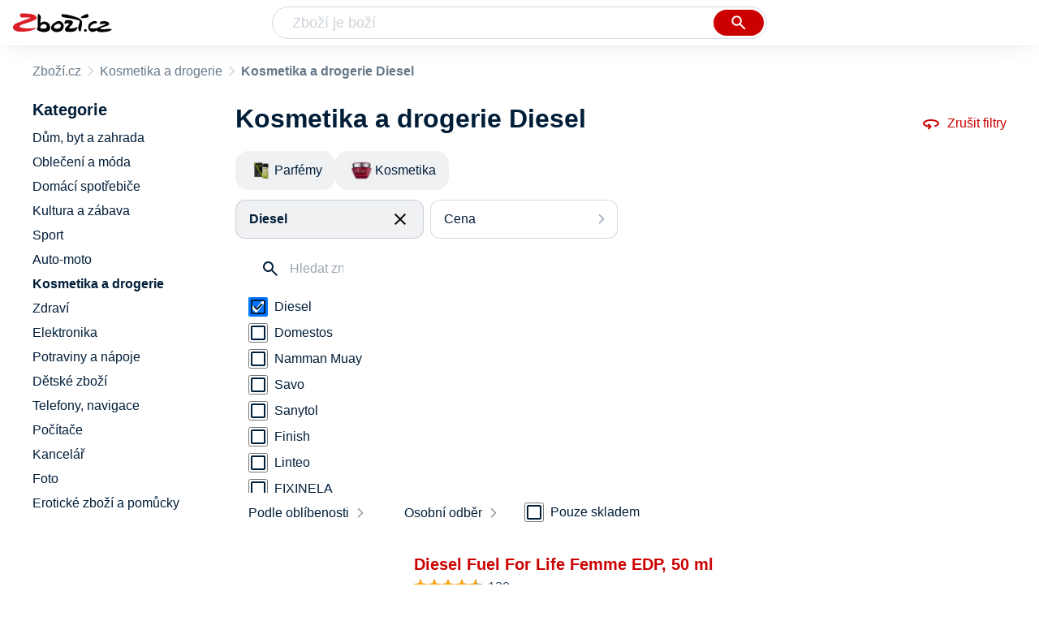

--- FILE ---
content_type: text/html
request_url: https://www.zbozi.cz/kosmetika-a-drogerie/?vyrobce=diesel
body_size: 16001
content:
<html lang="cs"><head><meta charset="utf-8"><title>Kosmetika a drogerie Diesel - Zbozi.cz</title><meta content="width=device-width, initial-scale=1, interactive-widget=resizes-content" name="viewport"><meta content="Zboží.cz" name="og:site_name"><meta content="145 produktů v kategorii Kosmetika a drogerie Diesel. Porovnejte ceny, zjistěte dostupnost, přečtěte si recenze produktů nebo hodnocení e-shopů!" name="description"><meta content="Kosmetika a drogerie Diesel na Zboží.cz" property="og:title"><meta content="/img/zbozi-og-image.jpg" property="og:image"><meta content="Máme pro vás 145 výrobků v kategorii Kosmetika a drogerie Diesel. Výrobce: Diesel." property="og:description"><link href="https://www.zbozi.cz/kosmetika-a-drogerie/?vyrobce=diesel" rel="canonical"><link href="https://www.zbozi.cz/kosmetika-a-drogerie/?strana=2&amp;vyrobce=diesel" rel="next"><script type="application/ld+json">[{"@context":"https:\u002F\u002Fschema.org","@type":"WebSite","name":"Zboží.cz","url":"https:\u002F\u002Fwww.zbozi.cz\u002Fkosmetika-a-drogerie\u002F?vyrobce=diesel","potentialAction":{"@type":"SearchAction","target":"https:\u002F\u002Fwww.zbozi.cz\u002Fhledej\u002F?q={query}","query-input":{"@type":"PropertyValueSpecification","valueRequired":"https:\u002F\u002Fschema.org\u002FTrue","valueName":"query"}},"publisher":{"@context":"https:\u002F\u002Fschema.org","@type":"Organization","name":"Zboží.cz","url":"https:\u002F\u002Fwww.zbozi.cz\u002F","logo":"https:\u002F\u002Fwww.zbozi.cz\u002Fimg\u002Flogo.png","sameAs":["https:\u002F\u002Fwww.facebook.com\u002Fzbozijebozi","https:\u002F\u002Ftwitter.com\u002Fzbozi_cz","https:\u002F\u002Fcs.wikipedia.org\u002Fwiki\u002FZbo%C5%BE%C3%AD.cz","https:\u002F\u002Fwww.wikidata.org\u002Fwiki\u002FQ24003313"],"email":"zbozi@firma.seznam.cz","telephone":"+420 234 694 333","funder":{"@type":"Organization","name":"Seznam.cz","legalName":"Seznam.cz, a.s."},"foundingDate":"2007","memberOf":{"@type":"Organization","name":"Seznam.cz","legalName":"Seznam.cz, a.s.","sameAs":["https:\u002F\u002Fseznam.cz\u002F","https:\u002F\u002Fo.seznam.cz\u002F","https:\u002F\u002Fcs.wikipedia.org\u002Fwiki\u002FSeznam.cz","https:\u002F\u002Fwww.wikidata.org\u002Fwiki\u002FQ3490485"]}},"sameAs":["https:\u002F\u002Fwww.facebook.com\u002Fzbozijebozi","https:\u002F\u002Ftwitter.com\u002Fzbozi_cz","https:\u002F\u002Fcs.wikipedia.org\u002Fwiki\u002FZbo%C5%BE%C3%AD.cz","https:\u002F\u002Fwww.wikidata.org\u002Fwiki\u002FQ24003313"],"about":"Na Zboží.cz najdete produkty z tisíců e-shopů, u kterých můžete porovnat jejich ceny. Recenze, údaje o ceně, dostupnosti a cenách dopravy vám pomohou se lépe rozhodnout!"},{"@context":"https:\u002F\u002Fschema.org","@type":"WebPage","name":"Kosmetika a drogerie Diesel - Zbozi.cz","description":"145 produktů v kategorii Kosmetika a drogerie Diesel. Porovnejte ceny, zjistěte dostupnost, přečtěte si recenze produktů nebo hodnocení e-shopů!","publisher":{"@context":"https:\u002F\u002Fschema.org","@type":"Organization","name":"Zboží.cz","url":"https:\u002F\u002Fwww.zbozi.cz\u002F","logo":"https:\u002F\u002Fwww.zbozi.cz\u002Fimg\u002Flogo.png","sameAs":["https:\u002F\u002Fwww.facebook.com\u002Fzbozijebozi","https:\u002F\u002Ftwitter.com\u002Fzbozi_cz","https:\u002F\u002Fcs.wikipedia.org\u002Fwiki\u002FZbo%C5%BE%C3%AD.cz","https:\u002F\u002Fwww.wikidata.org\u002Fwiki\u002FQ24003313"],"email":"zbozi@firma.seznam.cz","telephone":"+420 234 694 333","funder":{"@type":"Organization","name":"Seznam.cz","legalName":"Seznam.cz, a.s."},"foundingDate":"2007","memberOf":{"@type":"Organization","name":"Seznam.cz","legalName":"Seznam.cz, a.s.","sameAs":["https:\u002F\u002Fseznam.cz\u002F","https:\u002F\u002Fo.seznam.cz\u002F","https:\u002F\u002Fcs.wikipedia.org\u002Fwiki\u002FSeznam.cz","https:\u002F\u002Fwww.wikidata.org\u002Fwiki\u002FQ3490485"]}},"breadcrumb":{"@context":"https:\u002F\u002Fschema.org","@type":"BreadcrumbList","itemListElement":[{"@type":"ListItem","position":0,"item":{"@id":"https:\u002F\u002Fwww.zbozi.cz\u002F","name":"Zboží.cz"}},{"@type":"ListItem","position":1,"item":{"@id":"https:\u002F\u002Fwww.zbozi.cz\u002Fkosmetika-a-drogerie\u002F","name":"Kosmetika a drogerie"}},{"@type":"ListItem","position":2,"item":{"@id":"https:\u002F\u002Fwww.zbozi.cz\u002Fkosmetika-a-drogerie\u002F?vyrobce=diesel","name":"Kosmetika a drogerie Diesel"}}]},"relatedLink":["https:\u002F\u002Fwww.zbozi.cz\u002Fkosmetika-a-drogerie\u002Fparfemy\u002F?vyrobce=diesel","https:\u002F\u002Fwww.zbozi.cz\u002Fkosmetika-a-drogerie\u002Fkosmetika\u002F?vyrobce=diesel"]}]</script><meta name="next-head-count" content="11"><meta content="IE=Edge" http-equiv="X-UA-Compatible"><meta content="origin" name="referrer"><meta content="Hyz1YOQsFrCoCFcTDiRJgQEZNSjZpwbf" name="seznam-wmt"><meta content="telephone=no" name="format-detection"><meta content="200" name="szn:status"><meta content="suHhONP08UQMf_D-hfPg27pcoJ_NjmTCwVpSozYPQZA" name="google-site-verification"><link href="/img/favicon/favicon.ico?version-9.736.0" rel="shortcut icon" type="image/x-icon"><link href="/img/favicon/apple-touch-icon-57x57.png?version-9.736.0" rel="apple-touch-icon" sizes="57x57"><link href="/img/favicon/apple-touch-icon-60x60.png?version-9.736.0" rel="apple-touch-icon" sizes="60x60"><link href="/img/favicon/apple-touch-icon-72x72.png?version-9.736.0" rel="apple-touch-icon" sizes="72x72"><link href="/img/favicon/apple-touch-icon-76x76.png?version-9.736.0" rel="apple-touch-icon" sizes="76x76"><link href="/img/favicon/apple-touch-icon-114x114.png?version-9.736.0" rel="apple-touch-icon" sizes="114x114"><link href="/img/favicon/apple-touch-icon-120x120.png?version-9.736.0" rel="apple-touch-icon" sizes="120x120"><link href="/img/favicon/apple-touch-icon-144x144.png?version-9.736.0" rel="apple-touch-icon" sizes="144x144"><link href="/img/favicon/apple-touch-icon-152x152.png?version-9.736.0" rel="apple-touch-icon" sizes="152x152"><link href="/img/favicon/apple-touch-icon-180x180.png?version-9.736.0" rel="apple-touch-icon" sizes="180x180"><meta content="#666666" name="msapplication-TileColor"><meta content="/img/favicon/browserconfig.xml?version-9.736.0" name="msapplication-config"><meta content="/img/favicon/mstile-144x144.png?version-9.736.0" name="msapplication-TileImage"><link href="/zbozi-cz.xml" rel="search" title="Zboží.cz" type="application/opensearchdescription+xml"><link as="font" crossorigin="anonymous" href="/fonts/icons.woff2?58805330" rel="preload" type="font/woff2"><link crossorigin="" href="https://login.szn.cz" rel="preconnect"><link crossorigin="" href="https://d25-a.sdn.cz/" rel="preconnect"><link crossorigin="" href="https://d48-a.sdn.cz/" rel="dns-prefetch"><link rel="preload" href="/_next/static/css/866170c4826f3f17.css" as="style"><link rel="stylesheet" href="/_next/static/css/866170c4826f3f17.css" data-n-g=""><link rel="preload" href="/_next/static/css/d3239c326e846460.css" as="style"><link rel="stylesheet" href="/_next/static/css/d3239c326e846460.css" data-n-p=""><link rel="preload" href="/_next/static/css/14e755e177c9c4d2.css" as="style"><link rel="stylesheet" href="/_next/static/css/14e755e177c9c4d2.css" data-n-p=""><link rel="preload" href="/_next/static/css/4f5060b4b85e0a28.css" as="style"><link rel="stylesheet" href="/_next/static/css/4f5060b4b85e0a28.css" data-n-p=""><link rel="stylesheet" type="text/css" href="/_next/static/css/cb8998fcb8aa61de.css"><link rel="stylesheet" type="text/css" href="/_next/static/css/3c722798e8c6097b.css"><link rel="stylesheet" type="text/css" href="/_next/static/css/922a987d124c19b4.css"><link rel="stylesheet" type="text/css" href="/_next/static/css/1ec8bc4d16b9a5f2.css"></head><body data-dot="zbozi"><div id="__next" data-reactroot=""><div id="root"><div class=""><div class="BlindHeading_root__X_Im1"></div><header class="LayoutHeader_layoutHeader__gynkb LayoutHeader_layoutHeader--fixed__LQYT_"><h5 class="BlindHeading_root__X_Im1" id="blind-header">Hlavička stránky</h5><div class="LayoutHeader_layoutHeader-wrap__6tR2F LayoutHeader_layoutHeader-wrap--fullHeader__Tbp3z"><div class="LayoutHeader_layoutHeader-items__C5TVs"><div class="Logo_root__vsGoe"><a class="Logo_link__Y6Fug" data-dot="lista_zbozi" href="/"><img alt="Zboží.cz" height="100%" src="/img/logo.svg" width="100%"></a></div><div id="LayoutHeader-col--search"><div class="SearchForm_searchFormWrapper__W4LS4"><form action="/hledej/" class="SearchForm_searchForm__6NxVO"><div class="SearchForm_searchInputWrapper__AwAcz"><input autocomplete="off" data-dot="lista_hledani_kurzor" id="q" name="q" placeholder="Zboží je boží" type="text" value=""><button class="Button_button__4em_S Button_searchButton__Zq_Do SearchForm_searchButton__lqDwK" data-dot="lista_hledani_naseptavac" title="Vyhledat" type="submit"><span><img class="Icon_icon__EEc5Z SearchForm_searchIcon__6fGRv SearchForm_searchInputIcon__gaOzY" src="/img/icons/search-4.svg"></span></button></div><div class="Suggest_root__5TNs7" id="suggest-results"></div></form></div></div><div class="LayoutHeader_layoutHeader--links__DBGXx"><div class="Logo_root__vsGoe"><a class="Logo_link__Y6Fug" data-dot="lista_zbozi" href="/"><img alt="Zboží.cz" height="100%" src="/img/logo.svg" width="100%"></a></div><szn-login-widget></szn-login-widget><a href="https://www.seznam.cz">Seznam.cz</a></div></div></div></header><div class="Category_root__Mim4Z" data-dot="kategorie" id="page"><h1 class="BlindHeading_root__X_Im1" id="root-category">Kosmetika a drogerie</h1><div id="top-navigation"><nav class="Breadcrumbs_nav__SeL8U" data-dot="breadcrumbs"><h5 class="BlindHeading_root__X_Im1" id="blind-nav-breadcrumbs">Drobečková navigace</h5><span class="Breadcrumbs_item__Wy6ZM Breadcrumbs_itemZbozi__NEYPd"><a data-dot="link" href="/">Zboží.cz</a></span><span class="Breadcrumbs_item__Wy6ZM Breadcrumbs_lastOne__4gZwO"><a data-dot="link" href="/kosmetika-a-drogerie/">Kosmetika a drogerie</a></span><h1 class="Breadcrumbs_title__qWKPL">Kosmetika a drogerie Diesel</h1></nav></div><h5 class="BlindHeading_root__X_Im1" id="blind-main">Hlavní obsah stránky</h5><main class="Category_main__8qzgD" data-dot="k-298"><div class="Category_right__oMkv8"><div class="animate" id="results-wrap"><div class="ResultsIntroduction_wrapper__P02kQ"><h2 class="ResultsIntroduction_title__3AsZX ResultsIntroduction_title--single__eDTU_">Kosmetika a drogerie Diesel</h2><a class="ResetFiltersButton_resetButton__xNUgT" data-dot="zrusit-filtry" href="/kosmetika-a-drogerie/"><img class="Icon_icon__EEc5Z ResetFiltersButton_icon__nb5JQ" src="/img/icons/360.svg">Zrušit filtry</a></div><nav class="CategoryMenuMobile_root__p8UR7" data-dot="vyber-kategorie"><h5 class="BlindHeading_root__X_Im1" id="blind-category">Kategorie</h5><ul class="CategoryMenuList_root__gZj4D CategoryMenuList_root--opened__48R3C"><li class=""><a class=" CategoryMenuItemDesktop_item__MWHza preventDefault" href="/kosmetika-a-drogerie/parfemy/?vyrobce=diesel"><div class="CategoryMenuItemDesktop_imageContainer__HaDOe"><img alt="Parfémy" class="CategoryMenuItemDesktop_image__RZTcJ" src="https://d25-a.sdn.cz/d_25/d_16011234/img/7/320x200_PK11aB.jpg?fl=res%2C70%2C70%2C1%2Cfff%7Cwebp%2C80"></div><span class="CategoryMenuItemDesktop_name__MIH2Y">Parfémy</span></a></li><li class="CategoryMenuList_wrapper__aA5Iq"><a class=" CategoryMenuItemDesktop_item__MWHza preventDefault" href="/kosmetika-a-drogerie/kosmetika/?vyrobce=diesel"><div class="CategoryMenuItemDesktop_imageContainer__HaDOe"><img alt="Kosmetika" class="CategoryMenuItemDesktop_image__RZTcJ" src="https://d25-a.sdn.cz/d_25/d_16011257/img/55/320x200_3iJQpO.jpg?fl=res%2C70%2C70%2C1%2Cfff%7Cwebp%2C80"></div><span class="CategoryMenuItemDesktop_name__MIH2Y">Kosmetika</span></a></li></ul></nav><div class="HorizontalFiltersContainer_root__oJQ_i" data-dot="filtry"><div class="Dropdown_root__VbJpM HorizontalFilterItem_root__BMHEi HorizontalFilterItem_root--selected__HYXfl" data-dot="vyrobce"><button class="Dropdown_opener__6vBG7" id="vyrobceButton" type="button"><div class="HorizontalFilterItem_labelWrapper__7sghO"><div class="HorizontalFilterItem_label__u1MBX HorizontalFilterItem_label--selected__Eh4Mr" data-dot="otevrit">Diesel</div><div class="HorizontalFilterItem_closeButton__pQkHf" data-dot="zrusit" title="Odebrat filtr"><img class="Icon_icon__EEc5Z HorizontalFilterItem_icon__EsXNx" src="/img/icons/close.svg"></div></div></button><ul class="Dropdown_list__DYJqn HorizontalFilterItem_menu__tdRxD HorizontalFilterItem_menu--phantom-opened__Sea9k" style="min-width: 260px;"><div class="HorizontalFilterItem_menuInner__frkTe"><div class="Parameter_root__3umeN Parameter_root--horizontal__o_yso"><div class="Parameter_accordionContent__uzl6k"><div class="Manufacturer_wrapper__ky7PU"><input class="SearchInput_input__Smqur Manufacturer_searchInput__M_h3a" data-dot="hledat" placeholder="Hledat značku" type="text" value=""></div><div><div class=""><div class="Filters_wrapper__8_Nrp"><div class="Checkbox_wrapper__t6XrW" data-dot="zrusit"><input class="Checkbox_input__HROmJ" type="checkbox" id="0-diesel" readonly="" checked=""><label class="Checkbox_label__2Tyla" for="0-diesel"><a class="Filters_anchor__FZbEK" href="/kosmetika-a-drogerie/"><div class="Filters_renderLabel__MFROa">Diesel</div></a></label></div></div><div class="Filters_wrapper__8_Nrp"><div class="Checkbox_wrapper__t6XrW" data-dot="domestos"><input class="Checkbox_input__HROmJ" type="checkbox" id="1-domestos" readonly=""><label class="Checkbox_label__2Tyla" for="1-domestos"><a class="Filters_anchor__FZbEK" href="/kosmetika-a-drogerie/?vyrobce=domestos"><div class="Filters_renderLabel__MFROa">Domestos</div></a></label></div></div><div class="Filters_wrapper__8_Nrp"><div class="Checkbox_wrapper__t6XrW" data-dot="namman-muay"><input class="Checkbox_input__HROmJ" type="checkbox" id="2-namman-muay" readonly=""><label class="Checkbox_label__2Tyla" for="2-namman-muay"><a class="Filters_anchor__FZbEK" href="/kosmetika-a-drogerie/?vyrobce=namman-muay"><div class="Filters_renderLabel__MFROa">Namman Muay</div></a></label></div></div><div class="Filters_wrapper__8_Nrp"><div class="Checkbox_wrapper__t6XrW" data-dot="savo"><input class="Checkbox_input__HROmJ" type="checkbox" id="3-savo" readonly=""><label class="Checkbox_label__2Tyla" for="3-savo"><a class="Filters_anchor__FZbEK" href="/kosmetika-a-drogerie/?vyrobce=savo"><div class="Filters_renderLabel__MFROa">Savo</div></a></label></div></div><div class="Filters_wrapper__8_Nrp"><div class="Checkbox_wrapper__t6XrW" data-dot="sanytol"><input class="Checkbox_input__HROmJ" type="checkbox" id="4-sanytol" readonly=""><label class="Checkbox_label__2Tyla" for="4-sanytol"><a class="Filters_anchor__FZbEK" href="/kosmetika-a-drogerie/?vyrobce=sanytol"><div class="Filters_renderLabel__MFROa">Sanytol</div></a></label></div></div><div class="Filters_wrapper__8_Nrp"><div class="Checkbox_wrapper__t6XrW" data-dot="finish"><input class="Checkbox_input__HROmJ" type="checkbox" id="5-finish" readonly=""><label class="Checkbox_label__2Tyla" for="5-finish"><a class="Filters_anchor__FZbEK" href="/kosmetika-a-drogerie/?vyrobce=finish"><div class="Filters_renderLabel__MFROa">Finish</div></a></label></div></div><div class="Filters_wrapper__8_Nrp"><div class="Checkbox_wrapper__t6XrW" data-dot="linteo"><input class="Checkbox_input__HROmJ" type="checkbox" id="6-linteo" readonly=""><label class="Checkbox_label__2Tyla" for="6-linteo"><a class="Filters_anchor__FZbEK" href="/kosmetika-a-drogerie/?vyrobce=linteo"><div class="Filters_renderLabel__MFROa">Linteo</div></a></label></div></div><div class="Filters_wrapper__8_Nrp"><div class="Checkbox_wrapper__t6XrW" data-dot="fixinela"><input class="Checkbox_input__HROmJ" type="checkbox" id="7-fixinela" readonly=""><label class="Checkbox_label__2Tyla" for="7-fixinela"><a class="Filters_anchor__FZbEK" href="/kosmetika-a-drogerie/?vyrobce=fixinela"><div class="Filters_renderLabel__MFROa">FIXINELA</div></a></label></div></div><div class="Filters_wrapper__8_Nrp"><div class="Checkbox_wrapper__t6XrW" data-dot="jar"><input class="Checkbox_input__HROmJ" type="checkbox" id="8-jar" readonly=""><label class="Checkbox_label__2Tyla" for="8-jar"><a class="Filters_anchor__FZbEK" href="/kosmetika-a-drogerie/?vyrobce=jar"><div class="Filters_renderLabel__MFROa">Jar</div></a></label></div></div></div><div class="Filters_hasPopularItems__6pvHR"><div class="Filters_wrapper__8_Nrp"><div class="Checkbox_wrapper__t6XrW" data-dot="zrusit"><input class="Checkbox_input__HROmJ" type="checkbox" id="0-diesel_popular" readonly="" checked=""><label class="Checkbox_label__2Tyla" for="0-diesel_popular"><a class="Filters_anchor__FZbEK" href="/kosmetika-a-drogerie/"><div class="Filters_renderLabel__MFROa">Diesel</div></a></label></div></div><div class="Filters_wrapper__8_Nrp"><div class="Checkbox_wrapper__t6XrW" data-dot="domestos"><input class="Checkbox_input__HROmJ" type="checkbox" id="1-domestos_popular" readonly=""><label class="Checkbox_label__2Tyla" for="1-domestos_popular"><a class="Filters_anchor__FZbEK" href="/kosmetika-a-drogerie/?vyrobce=domestos"><div class="Filters_renderLabel__MFROa">Domestos</div></a></label></div></div><div class="Filters_wrapper__8_Nrp"><div class="Checkbox_wrapper__t6XrW" data-dot="finish"><input class="Checkbox_input__HROmJ" type="checkbox" id="2-finish_popular" readonly=""><label class="Checkbox_label__2Tyla" for="2-finish_popular"><a class="Filters_anchor__FZbEK" href="/kosmetika-a-drogerie/?vyrobce=finish"><div class="Filters_renderLabel__MFROa">Finish</div></a></label></div></div><div class="Filters_wrapper__8_Nrp"><div class="Checkbox_wrapper__t6XrW" data-dot="fixinela"><input class="Checkbox_input__HROmJ" type="checkbox" id="3-fixinela_popular" readonly=""><label class="Checkbox_label__2Tyla" for="3-fixinela_popular"><a class="Filters_anchor__FZbEK" href="/kosmetika-a-drogerie/?vyrobce=fixinela"><div class="Filters_renderLabel__MFROa">FIXINELA</div></a></label></div></div><div class="Filters_wrapper__8_Nrp"><div class="Checkbox_wrapper__t6XrW" data-dot="jar"><input class="Checkbox_input__HROmJ" type="checkbox" id="4-jar_popular" readonly=""><label class="Checkbox_label__2Tyla" for="4-jar_popular"><a class="Filters_anchor__FZbEK" href="/kosmetika-a-drogerie/?vyrobce=jar"><div class="Filters_renderLabel__MFROa">Jar</div></a></label></div></div><div class="Filters_wrapper__8_Nrp"><div class="Checkbox_wrapper__t6XrW" data-dot="linteo"><input class="Checkbox_input__HROmJ" type="checkbox" id="5-linteo_popular" readonly=""><label class="Checkbox_label__2Tyla" for="5-linteo_popular"><a class="Filters_anchor__FZbEK" href="/kosmetika-a-drogerie/?vyrobce=linteo"><div class="Filters_renderLabel__MFROa">Linteo</div></a></label></div></div><div class="Filters_wrapper__8_Nrp"><div class="Checkbox_wrapper__t6XrW" data-dot="namman-muay"><input class="Checkbox_input__HROmJ" type="checkbox" id="6-namman-muay_popular" readonly=""><label class="Checkbox_label__2Tyla" for="6-namman-muay_popular"><a class="Filters_anchor__FZbEK" href="/kosmetika-a-drogerie/?vyrobce=namman-muay"><div class="Filters_renderLabel__MFROa">Namman Muay</div></a></label></div></div><div class="Filters_wrapper__8_Nrp"><div class="Checkbox_wrapper__t6XrW" data-dot="sanytol"><input class="Checkbox_input__HROmJ" type="checkbox" id="7-sanytol_popular" readonly=""><label class="Checkbox_label__2Tyla" for="7-sanytol_popular"><a class="Filters_anchor__FZbEK" href="/kosmetika-a-drogerie/?vyrobce=sanytol"><div class="Filters_renderLabel__MFROa">Sanytol</div></a></label></div></div><div class="Filters_wrapper__8_Nrp"><div class="Checkbox_wrapper__t6XrW" data-dot="savo"><input class="Checkbox_input__HROmJ" type="checkbox" id="8-savo_popular" readonly=""><label class="Checkbox_label__2Tyla" for="8-savo_popular"><a class="Filters_anchor__FZbEK" href="/kosmetika-a-drogerie/?vyrobce=savo"><div class="Filters_renderLabel__MFROa">Savo</div></a></label></div></div></div></div></div></div></div></ul></div><div class="Dropdown_root__VbJpM HorizontalFilterItem_root__BMHEi" data-dot="cena"><button class="Dropdown_opener__6vBG7" id="priceButton" type="button"><div><div data-dot="otevrit">Cena</div></div></button><ul class="Dropdown_list__DYJqn HorizontalFilterItem_menu__tdRxD" style="min-width: 260px;"><div class="HorizontalFilterItem_menuInner__frkTe"><div class="Prices_accordionWrapper__jM_tz Prices_accordionWrapper--horizontal__bcnx4"><div class="Prices_wrapper__B2SPO"><div class="Prices_radioButtons__W2jnb"><div class="RadioButton_wrapper__VH5NQ" data-dot="-499"><input class="RadioButton_input__3u8NP" type="radio" id="-499" readonly=""><label class="RadioButton_label__LS1qf" for="-499">Do 499 Kč</label></div><div class="RadioButton_wrapper__VH5NQ" data-dot="500-899"><input class="RadioButton_input__3u8NP" type="radio" id="500-899" readonly=""><label class="RadioButton_label__LS1qf" for="500-899">500 Kč až 899 Kč</label></div><div class="RadioButton_wrapper__VH5NQ" data-dot="900-1999"><input class="RadioButton_input__3u8NP" type="radio" id="900-1999" readonly=""><label class="RadioButton_label__LS1qf" for="900-1999">900 Kč až 1999 Kč</label></div><div class="RadioButton_wrapper__VH5NQ" data-dot="2000-"><input class="RadioButton_input__3u8NP" type="radio" id="2000-" readonly=""><label class="RadioButton_label__LS1qf" for="2000-">2000 Kč a více</label></div></div><div class="CustomRange_wrapper__2vWz2"><input class="Input_input__5c2tp CustomRange_input__jqwSi" data-dot="input" name="from" placeholder="od" type="text" value=""><input class="Input_input__5c2tp CustomRange_input__jqwSi" data-dot="input" name="to" placeholder="do" type="text" value=""></div></div></div></div></ul></div></div><div class="Category_filtersButtons__lqoDS FiltersButtons_buttons__mxqDT"><button class="Button_button__4em_S Button_secondary__RrDLM FiltersButtons_button__o59fl" data-dot="filter-button"><span>Filtr (1)<img class="Icon_icon__EEc5Z FiltersButtons_icon__SkXFR" src="/img/icons/tune.svg"></span></button><button class="Button_button__4em_S Button_secondary__RrDLM FiltersButtons_button__o59fl" data-dot="sorting-button"><span><img class="Icon_icon__EEc5Z FiltersButtons_icon__SkXFR" src="/img/icons/sync.svg"></span></button></div><div class="FiltersButtons_filtersAndSorting__HC6Ux"><div class="Dropdown_root__VbJpM SortingDropdown_sorting__B3DPp" data-dot="filtry/razeni"><button class="Dropdown_opener__6vBG7" id="dropdownMenuButton" type="button">Podle oblíbenosti</button><ul class="Dropdown_list__DYJqn"><li><span>Podle oblíbenosti</span></li><li><button data-dot="nejlevnejsi" class="">Od nejlevnějšího</button></li><li><button data-dot="nejdrazsi" class="">Od nejdražšího</button></li></ul></div><div class="Dropdown_root__VbJpM RegionsDropdown_root__b_6yB" data-dot=""><button class="Dropdown_opener__6vBG7" id="dropdownMenuButton" type="button">Osobní odběr</button><ul class="Dropdown_list__DYJqn RegionsDropdown_menu__EAsbJ"><div class="Regions_accordionWrapper__VdaRu" data-dot="vydejni-mista"><div class="CustomAccordion_title__fewXI Regions_accordion__rq1AY CustomAccordion_isClosed__fw4x9 CustomAccordion_desktopAlwaysOpen__21WjN" data-dot="open"><div class="Regions_heading__ilgDo">Osobní odběr</div><span class="Regions_selectedValue__za7AL">Celá ČR</span></div><div class="rah-static rah-static--height-zero CustomAccordion_desktopOpen__M3zLj" style="height: 0px; overflow: hidden;"><div style="display: none;"><div class="Regions_wrapper__gEK7N"><div class="Regions_searchInputWrapper__8WLHO"><input class="SearchInput_input__Smqur Regions_searchInput__66w5N" placeholder="Hledat místo" type="text" value=""></div><div class="RadioButton_wrapper__VH5NQ" data-dot="CZ010"><input class="RadioButton_input__3u8NP" type="radio" id="CZ010" readonly=""><label class="RadioButton_label__LS1qf" for="CZ010">Praha</label></div><div class="RadioButton_wrapper__VH5NQ" data-dot="CZ020"><input class="RadioButton_input__3u8NP" type="radio" id="CZ020" readonly=""><label class="RadioButton_label__LS1qf" for="CZ020">Středočeský kraj</label></div><div class="RadioButton_wrapper__VH5NQ" data-dot="CZ031"><input class="RadioButton_input__3u8NP" type="radio" id="CZ031" readonly=""><label class="RadioButton_label__LS1qf" for="CZ031">Jihočeský kraj</label></div><div class="RadioButton_wrapper__VH5NQ" data-dot="CZ032"><input class="RadioButton_input__3u8NP" type="radio" id="CZ032" readonly=""><label class="RadioButton_label__LS1qf" for="CZ032">Plzeňský kraj</label></div><div class="RadioButton_wrapper__VH5NQ" data-dot="CZ041"><input class="RadioButton_input__3u8NP" type="radio" id="CZ041" readonly=""><label class="RadioButton_label__LS1qf" for="CZ041">Karlovarský kraj</label></div><div class="RadioButton_wrapper__VH5NQ" data-dot="CZ042"><input class="RadioButton_input__3u8NP" type="radio" id="CZ042" readonly=""><label class="RadioButton_label__LS1qf" for="CZ042">Ústecký kraj</label></div><div class="RadioButton_wrapper__VH5NQ" data-dot="CZ051"><input class="RadioButton_input__3u8NP" type="radio" id="CZ051" readonly=""><label class="RadioButton_label__LS1qf" for="CZ051">Liberecký kraj</label></div><div class="RadioButton_wrapper__VH5NQ" data-dot="CZ052"><input class="RadioButton_input__3u8NP" type="radio" id="CZ052" readonly=""><label class="RadioButton_label__LS1qf" for="CZ052">Královehradecký kraj</label></div><div class="RadioButton_wrapper__VH5NQ" data-dot="CZ053"><input class="RadioButton_input__3u8NP" type="radio" id="CZ053" readonly=""><label class="RadioButton_label__LS1qf" for="CZ053">Pardubický kraj</label></div><div class="RadioButton_wrapper__VH5NQ" data-dot="CZ061"><input class="RadioButton_input__3u8NP" type="radio" id="CZ061" readonly=""><label class="RadioButton_label__LS1qf" for="CZ061">Vysočina</label></div><div class="RadioButton_wrapper__VH5NQ" data-dot="CZ062"><input class="RadioButton_input__3u8NP" type="radio" id="CZ062" readonly=""><label class="RadioButton_label__LS1qf" for="CZ062">Jihomoravský kraj</label></div><div class="RadioButton_wrapper__VH5NQ" data-dot="CZ071"><input class="RadioButton_input__3u8NP" type="radio" id="CZ071" readonly=""><label class="RadioButton_label__LS1qf" for="CZ071">Olomoucký kraj</label></div><div class="RadioButton_wrapper__VH5NQ" data-dot="CZ072"><input class="RadioButton_input__3u8NP" type="radio" id="CZ072" readonly=""><label class="RadioButton_label__LS1qf" for="CZ072">Zlínský kraj</label></div><div class="RadioButton_wrapper__VH5NQ" data-dot="CZ080"><input class="RadioButton_input__3u8NP" type="radio" id="CZ080" readonly=""><label class="RadioButton_label__LS1qf" for="CZ080">Moravskoslezský kraj</label></div></div></div></div></div></ul></div><div class="Availability_wrapper__XJ88Q FiltersButtons_availability__jP5Cf" data-dot="dostupnost"><div class="Availability_heading__dQaVY">Dostupnost</div><div class="Checkbox_wrapper__t6XrW" data-dot="pouze-skladem"><input class="Checkbox_input__HROmJ" type="checkbox" id="pouze-skladem" readonly=""><label class="Checkbox_label__2Tyla" for="pouze-skladem">Pouze skladem</label></div></div></div><div><h5 class="BlindHeading_root__X_Im1" id="blind-article-products">Seznam produktů kategorie</h5><section><div class="Results_resultsList__RovpZ Results_resultsList--default__IRAXQ" data-dot="produkty"><article class="ProductDefault_product__0U6Px ProductDefault_product--withVariants__BZHak"><div class="ProductDefault_content__h7i_9"><div class="ProductDefault_imageLinkWrap__bzC_p"><a class="ProductDefault_imageLink__sIQTU" data-dot="image" href="/vyrobek/diesel-fuel-for-life-femme-edp/?varianta=50-ml"><img alt="Diesel Fuel For Life Femme EDP" src="https://d25-a.sdn.cz/d_25/c_img_F_Gd/ypxB297.jpeg?fl=res%2C350%2C350%2C1%2Cfff%7Cwebp%2C80"></a></div><div class="ProductDefault_mainContent__KlrXv"><div class="ProductDefault_itemInfo___HQpu"><a data-dot="text" href="/vyrobek/diesel-fuel-for-life-femme-edp/?varianta=50-ml"><h3 class="ProductDefault_name__OxvGy">Diesel Fuel For Life Femme EDP, 50 ml</h3></a><div class="ProductDefault_compareRatingWrapper__Xhu4F"><div><div class="Rating_rating__k8hKZ"><div class="Rating_stars__21jB2"><span></span><span></span><span></span><span></span><span></span></div><div class="Rating_stars__21jB2 Rating_filled__1xL2r" style="width: 91%;"><span></span><span></span><span></span><span></span><span></span></div></div></div><span class="ProductDefault_ratingStarsCount__Yib7e">130</span></div><div class="ProductDefault_priceWrapper__sIIzj"><p class="ColorfulPrice_price__Zh7jY ProductDefault_price__IFtSb">od&nbsp;390&nbsp;Kč</p></div><ul class="ProductDefault_parameters__u50kz"><li class="ProductDefault_param__rtsf6">Parfémová voda</li><li class="ProductDefault_param__rtsf6">50&nbsp;ml</li><li class="ProductDefault_param__rtsf6">Květinové vůně</li><li class="ProductDefault_param__rtsf6">Chyprové vůně</li><li class="ProductDefault_param__rtsf6">Původ parfému italské</li></ul><p class="ProductDefault_info__dnIHc ProductDefault_description__57T69 ProductDefault_descriptionVisible__7loL4 ProductDefault_noMarginTop__sU3iP">Dámský parfém Diesel Fuel for Life Femme v sobě ukrývá neobyčejnou ženskost a smyslnost. Každá kapka jeho tajemné esence rozechvívá mužská srdce. Vůně Fuel for Life Femme je určena pro soudobé…</p><div class="ProductDefault_variantsChipsTabletAndDesktop__JqBMY VariantsChips_wrapper__HK_9m"></div></div><div class="ProductDefault_itemAdditionalInfo__AyWcY"><p class="ColorfulPrice_price__Zh7jY ProductDefault_price__IFtSb">od&nbsp;390&nbsp;Kč</p><div class="ProductDefault_shopInfo__opWMy"><p class="ProductDefault_shopCount__vvMPl">v 19 obchodech</p></div><a class="ProductDefault_shopButton__AMDOg" data-dot="button" href="/vyrobek/diesel-fuel-for-life-femme-edp/?varianta=50-ml">Porovnat ceny</a></div></div></div><div class="ProductDefault_variantsChipsMobile__qFn6K VariantsChips_wrapper__HK_9m"></div></article><article class="ProductDefault_product__0U6Px ProductDefault_product--withVariants__BZHak"><div class="ProductDefault_content__h7i_9"><div class="ProductDefault_imageLinkWrap__bzC_p"><a class="ProductDefault_imageLink__sIQTU" data-dot="image" href="/vyrobek/diesel-fuel-for-life-m-edt/?varianta=125-ml"><img alt="Diesel Fuel For Life M EDT" src="https://d25-a.sdn.cz/d_25/c_img_H_Ch/CJVBAuR.jpeg?fl=res%2C350%2C350%2C1%2Cfff%7Cwebp%2C80"></a></div><div class="ProductDefault_mainContent__KlrXv"><div class="ProductDefault_itemInfo___HQpu"><a data-dot="text" href="/vyrobek/diesel-fuel-for-life-m-edt/?varianta=125-ml"><h3 class="ProductDefault_name__OxvGy">Diesel Fuel For Life M EDT, 125 ml</h3></a><div class="ProductDefault_compareRatingWrapper__Xhu4F"><div><div class="Rating_rating__k8hKZ"><div class="Rating_stars__21jB2"><span></span><span></span><span></span><span></span><span></span></div><div class="Rating_stars__21jB2 Rating_filled__1xL2r" style="width: 91%;"><span></span><span></span><span></span><span></span><span></span></div></div></div><span class="ProductDefault_ratingStarsCount__Yib7e">282</span></div><div class="ProductDefault_priceWrapper__sIIzj"><p class="ColorfulPrice_price__Zh7jY ProductDefault_price__IFtSb">od&nbsp;708&nbsp;Kč</p></div><ul class="ProductDefault_parameters__u50kz"><li class="ProductDefault_param__rtsf6">Toaletní voda</li><li class="ProductDefault_param__rtsf6">125&nbsp;ml</li><li class="ProductDefault_param__rtsf6">Původ parfému italské</li><li class="ProductDefault_param__rtsf6">Fougerové vůně</li><li class="ProductDefault_param__rtsf6">Aromatická vůně</li></ul><p class="ProductDefault_info__dnIHc ProductDefault_description__57T69 ProductDefault_descriptionVisible__7loL4 ProductDefault_noMarginTop__sU3iP">Diesel Fuel for Life Homme je smyslná vzrušující vůně pro muže, kteří dokážou žít život naplno. Milují pohyb, ležérní styl, volnost a prostor. Životodárný a bohatý parfém v sobě ukrývá elixír…</p><div class="ProductDefault_variantsChipsTabletAndDesktop__JqBMY VariantsChips_wrapper__HK_9m"><a class="VariantsChips_chips___S6mH" data-dot="variant-text" href="/vyrobek/diesel-fuel-for-life-m-edt/?varianta=tester-75-ml">Tester 75 ml</a><a class="VariantsChips_chips___S6mH" data-dot="variant-text" href="/vyrobek/diesel-fuel-for-life-m-edt/?varianta=30-ml">30 ml</a><a class="VariantsChips_chips___S6mH" data-dot="variant-text" href="/vyrobek/diesel-fuel-for-life-m-edt/?varianta=50-ml">50 ml</a><a class="VariantsChips_chips___S6mH VariantsChips_chipsSelected__LABJp" data-dot="variant-text" href="/vyrobek/diesel-fuel-for-life-m-edt/?varianta=125-ml">125 ml</a></div></div><div class="ProductDefault_itemAdditionalInfo__AyWcY"><p class="ColorfulPrice_price__Zh7jY ProductDefault_price__IFtSb">od&nbsp;708&nbsp;Kč</p><div class="ProductDefault_shopInfo__opWMy"><p class="ProductDefault_shopCount__vvMPl">v 17 obchodech</p></div><a class="ProductDefault_shopButton__AMDOg" data-dot="button" href="/vyrobek/diesel-fuel-for-life-m-edt/?varianta=125-ml">Porovnat ceny</a></div></div></div><div class="ProductDefault_variantsChipsMobile__qFn6K VariantsChips_wrapper__HK_9m"><a class="VariantsChips_chips___S6mH" data-dot="variant-text" href="/vyrobek/diesel-fuel-for-life-m-edt/?varianta=tester-75-ml">Tester 75 ml</a><a class="VariantsChips_chips___S6mH" data-dot="variant-text" href="/vyrobek/diesel-fuel-for-life-m-edt/?varianta=30-ml">30 ml</a><a class="VariantsChips_chips___S6mH" data-dot="variant-text" href="/vyrobek/diesel-fuel-for-life-m-edt/?varianta=50-ml">50 ml</a><a class="VariantsChips_chips___S6mH VariantsChips_chipsSelected__LABJp" data-dot="variant-text" href="/vyrobek/diesel-fuel-for-life-m-edt/?varianta=125-ml">125 ml</a></div></article><article class="ProductDefault_product__0U6Px ProductDefault_product--withVariants__BZHak"><div class="ProductDefault_content__h7i_9"><div class="ProductDefault_imageLinkWrap__bzC_p"><a class="ProductDefault_imageLink__sIQTU" data-dot="image" href="/vyrobek/diesel-fuel-for-life-m-edt/?varianta=50-ml"><img alt="Diesel Fuel For Life M EDT" src="https://d25-a.sdn.cz/d_25/d_15082683/img/11/454x464_mdoIvG.jpg?fl=res%2C350%2C350%2C1%2Cfff%7Cwebp%2C80"></a></div><div class="ProductDefault_mainContent__KlrXv"><div class="ProductDefault_itemInfo___HQpu"><a data-dot="text" href="/vyrobek/diesel-fuel-for-life-m-edt/?varianta=50-ml"><h3 class="ProductDefault_name__OxvGy">Diesel Fuel For Life M EDT, 50 ml</h3></a><div class="ProductDefault_compareRatingWrapper__Xhu4F"><div><div class="Rating_rating__k8hKZ"><div class="Rating_stars__21jB2"><span></span><span></span><span></span><span></span><span></span></div><div class="Rating_stars__21jB2 Rating_filled__1xL2r" style="width: 91%;"><span></span><span></span><span></span><span></span><span></span></div></div></div><span class="ProductDefault_ratingStarsCount__Yib7e">282</span></div><div class="ProductDefault_priceWrapper__sIIzj"><p class="ColorfulPrice_price__Zh7jY ProductDefault_price__IFtSb">od&nbsp;380&nbsp;Kč</p></div><ul class="ProductDefault_parameters__u50kz"><li class="ProductDefault_param__rtsf6">Toaletní voda</li><li class="ProductDefault_param__rtsf6">50&nbsp;ml</li><li class="ProductDefault_param__rtsf6">Původ parfému italské</li><li class="ProductDefault_param__rtsf6">Fougerové vůně</li><li class="ProductDefault_param__rtsf6">Aromatická vůně</li></ul><p class="ProductDefault_info__dnIHc ProductDefault_description__57T69 ProductDefault_descriptionVisible__7loL4 ProductDefault_noMarginTop__sU3iP">Diesel oslavuje život a s ním spojené emoce, které jej ještě více rozproudí. Jde o postoj k životu.... ať je vám 15 nebo 65 let! Parfém mýtického původu okořeněný přírodními surovinami jako…</p><div class="ProductDefault_variantsChipsTabletAndDesktop__JqBMY VariantsChips_wrapper__HK_9m"><a class="VariantsChips_chips___S6mH" data-dot="variant-text" href="/vyrobek/diesel-fuel-for-life-m-edt/?varianta=tester-75-ml">Tester 75 ml</a><a class="VariantsChips_chips___S6mH" data-dot="variant-text" href="/vyrobek/diesel-fuel-for-life-m-edt/?varianta=30-ml">30 ml</a><a class="VariantsChips_chips___S6mH VariantsChips_chipsSelected__LABJp" data-dot="variant-text" href="/vyrobek/diesel-fuel-for-life-m-edt/?varianta=50-ml">50 ml</a><a class="VariantsChips_chips___S6mH" data-dot="variant-text" href="/vyrobek/diesel-fuel-for-life-m-edt/?varianta=125-ml">125 ml</a></div></div><div class="ProductDefault_itemAdditionalInfo__AyWcY"><p class="ColorfulPrice_price__Zh7jY ProductDefault_price__IFtSb">od&nbsp;380&nbsp;Kč</p><div class="ProductDefault_shopInfo__opWMy"><p class="ProductDefault_shopCount__vvMPl">v 17 obchodech</p></div><a class="ProductDefault_shopButton__AMDOg" data-dot="button" href="/vyrobek/diesel-fuel-for-life-m-edt/?varianta=50-ml">Porovnat ceny</a></div></div></div><div class="ProductDefault_variantsChipsMobile__qFn6K VariantsChips_wrapper__HK_9m"><a class="VariantsChips_chips___S6mH" data-dot="variant-text" href="/vyrobek/diesel-fuel-for-life-m-edt/?varianta=tester-75-ml">Tester 75 ml</a><a class="VariantsChips_chips___S6mH" data-dot="variant-text" href="/vyrobek/diesel-fuel-for-life-m-edt/?varianta=30-ml">30 ml</a><a class="VariantsChips_chips___S6mH VariantsChips_chipsSelected__LABJp" data-dot="variant-text" href="/vyrobek/diesel-fuel-for-life-m-edt/?varianta=50-ml">50 ml</a><a class="VariantsChips_chips___S6mH" data-dot="variant-text" href="/vyrobek/diesel-fuel-for-life-m-edt/?varianta=125-ml">125 ml</a></div></article><article class="ProductDefault_product__0U6Px ProductDefault_product--withVariants__BZHak"><div class="ProductDefault_content__h7i_9"><div class="ProductDefault_imageLinkWrap__bzC_p"><a class="ProductDefault_imageLink__sIQTU" data-dot="image" href="/vyrobek/diesel-zero-plus-feminine-edt/?varianta=75-ml"><img alt="Diesel Zero Plus Feminine EDT" src="https://d25-a.sdn.cz/d_25/c_img_H_CB/Bwwvo5.jpeg?fl=res%2C350%2C350%2C1%2Cfff%7Cwebp%2C80"></a></div><div class="ProductDefault_mainContent__KlrXv"><div class="ProductDefault_itemInfo___HQpu"><a data-dot="text" href="/vyrobek/diesel-zero-plus-feminine-edt/?varianta=75-ml"><h3 class="ProductDefault_name__OxvGy">Diesel Zero Plus Feminine EDT, 75 ml</h3></a><div class="ProductDefault_compareRatingWrapper__Xhu4F"><div><div class="Rating_rating__k8hKZ"><div class="Rating_stars__21jB2"><span></span><span></span><span></span><span></span><span></span></div><div class="Rating_stars__21jB2 Rating_filled__1xL2r" style="width: 100%;"><span></span><span></span><span></span><span></span><span></span></div></div></div><span class="ProductDefault_ratingStarsCount__Yib7e">8</span></div><div class="ProductDefault_priceWrapper__sIIzj"><p class="ColorfulPrice_price__Zh7jY ProductDefault_price__IFtSb">od&nbsp;248&nbsp;Kč</p></div><ul class="ProductDefault_parameters__u50kz"><li class="ProductDefault_param__rtsf6">Toaletní voda</li><li class="ProductDefault_param__rtsf6">75&nbsp;ml</li><li class="ProductDefault_param__rtsf6">Květinové vůně</li><li class="ProductDefault_param__rtsf6">Dřevitá vůně</li><li class="ProductDefault_param__rtsf6">Kořenitá vůně</li></ul><p class="ProductDefault_info__dnIHc ProductDefault_description__57T69 ProductDefault_descriptionVisible__7loL4 ProductDefault_noMarginTop__sU3iP">Dámská vůně Zero Plus Feminine od Diesel vyšla v roce 1999. Diesel Zero Plus Feminine je svěží a lehká dámská vůně složená především z lehkých tónů květin. Jedná se o velmi veselou ovocnou vůni, …</p><div class="ProductDefault_variantsChipsTabletAndDesktop__JqBMY VariantsChips_wrapper__HK_9m"></div></div><div class="ProductDefault_itemAdditionalInfo__AyWcY"><p class="ColorfulPrice_price__Zh7jY ProductDefault_price__IFtSb">od&nbsp;248&nbsp;Kč</p><div class="ProductDefault_shopInfo__opWMy"><p class="ProductDefault_shopCount__vvMPl">v 16 obchodech</p></div><a class="ProductDefault_shopButton__AMDOg" data-dot="button" href="/vyrobek/diesel-zero-plus-feminine-edt/?varianta=75-ml">Porovnat ceny</a></div></div></div><div class="ProductDefault_variantsChipsMobile__qFn6K VariantsChips_wrapper__HK_9m"></div></article><article class="ProductDefault_product__0U6Px ProductDefault_product--withVariants__BZHak"><div class="ProductDefault_content__h7i_9"><div class="ProductDefault_imageLinkWrap__bzC_p"><a class="ProductDefault_imageLink__sIQTU" data-dot="image" href="/vyrobek/diesel-bad-m-edt/?varianta=100-ml"><img alt="Diesel Bad M EDT" src="https://d25-a.sdn.cz/d_25/c_img_QL_Hy/N8gBzt8.jpeg?fl=res%2C350%2C350%2C1%2Cfff%7Cwebp%2C80"></a></div><div class="ProductDefault_mainContent__KlrXv"><div class="ProductDefault_itemInfo___HQpu"><a data-dot="text" href="/vyrobek/diesel-bad-m-edt/?varianta=100-ml"><h3 class="ProductDefault_name__OxvGy">Diesel Bad M EDT, 100 ml</h3></a><div class="ProductDefault_compareRatingWrapper__Xhu4F"><div><div class="Rating_rating__k8hKZ"><div class="Rating_stars__21jB2"><span></span><span></span><span></span><span></span><span></span></div><div class="Rating_stars__21jB2 Rating_filled__1xL2r" style="width: 93%;"><span></span><span></span><span></span><span></span><span></span></div></div></div><span class="ProductDefault_ratingStarsCount__Yib7e">50</span></div><div class="ProductDefault_priceWrapper__sIIzj"><p class="ColorfulPrice_price__Zh7jY ProductDefault_price__IFtSb">od&nbsp;649&nbsp;Kč</p></div><ul class="ProductDefault_parameters__u50kz"><li class="ProductDefault_param__rtsf6">Toaletní voda</li><li class="ProductDefault_param__rtsf6">100&nbsp;ml</li><li class="ProductDefault_param__rtsf6">Dřevitá vůně</li><li class="ProductDefault_param__rtsf6">Aromatická vůně</li></ul><p class="ProductDefault_info__dnIHc ProductDefault_description__57T69 ProductDefault_descriptionVisible__7loL4 ProductDefault_noMarginTop__sU3iP">Odvážná, sofistikovaná a návyková vůně má svěží dřevitou kompozici a nezaměnitelné charisma. Vystupte z davu a zahalte se do vonného oblaku z omamné levandule, pikantního kardamomu a čerstvého…</p><div class="ProductDefault_variantsChipsTabletAndDesktop__JqBMY VariantsChips_wrapper__HK_9m"><a class="VariantsChips_chips___S6mH" data-dot="variant-text" href="/vyrobek/diesel-bad-m-edt/?varianta=35-ml">35 ml</a><a class="VariantsChips_chips___S6mH" data-dot="variant-text" href="/vyrobek/diesel-bad-m-edt/?varianta=50-ml">50 ml</a><a class="VariantsChips_chips___S6mH VariantsChips_chipsSelected__LABJp" data-dot="variant-text" href="/vyrobek/diesel-bad-m-edt/?varianta=100-ml">100 ml</a><a class="VariantsChips_chips___S6mH" data-dot="variant-text" href="/vyrobek/diesel-bad-m-edt/?varianta=125-ml">125 ml</a></div></div><div class="ProductDefault_itemAdditionalInfo__AyWcY"><p class="ColorfulPrice_price__Zh7jY ProductDefault_price__IFtSb">od&nbsp;649&nbsp;Kč</p><div class="ProductDefault_shopInfo__opWMy"><p class="ProductDefault_shopCount__vvMPl">v 13 obchodech</p></div><a class="ProductDefault_shopButton__AMDOg" data-dot="button" href="/vyrobek/diesel-bad-m-edt/?varianta=100-ml">Porovnat ceny</a></div></div></div><div class="ProductDefault_variantsChipsMobile__qFn6K VariantsChips_wrapper__HK_9m"><a class="VariantsChips_chips___S6mH" data-dot="variant-text" href="/vyrobek/diesel-bad-m-edt/?varianta=35-ml">35 ml</a><a class="VariantsChips_chips___S6mH" data-dot="variant-text" href="/vyrobek/diesel-bad-m-edt/?varianta=50-ml">50 ml</a><a class="VariantsChips_chips___S6mH VariantsChips_chipsSelected__LABJp" data-dot="variant-text" href="/vyrobek/diesel-bad-m-edt/?varianta=100-ml">100 ml</a><a class="VariantsChips_chips___S6mH" data-dot="variant-text" href="/vyrobek/diesel-bad-m-edt/?varianta=125-ml">125 ml</a></div></article><div class="Results_ads__Upocm"></div><article class="ProductDefault_product__0U6Px ProductDefault_product--withVariants__BZHak"><div class="ProductDefault_content__h7i_9"><div class="ProductDefault_imageLinkWrap__bzC_p"><a class="ProductDefault_imageLink__sIQTU" data-dot="image" href="/vyrobek/diesel-plus-plus-masculine-m-edt/?varianta=75-ml"><img alt="Diesel Plus Plus Masculine M EDT" src="https://d25-a.sdn.cz/d_25/c_img_H_GU/fUE9bG.jpeg?fl=res%2C350%2C350%2C1%2Cfff%7Cwebp%2C80"></a></div><div class="ProductDefault_mainContent__KlrXv"><div class="ProductDefault_itemInfo___HQpu"><a data-dot="text" href="/vyrobek/diesel-plus-plus-masculine-m-edt/?varianta=75-ml"><h3 class="ProductDefault_name__OxvGy">Diesel Plus Plus Masculine M EDT, 75 ml</h3></a><div class="ProductDefault_compareRatingWrapper__Xhu4F"><div><div class="Rating_rating__k8hKZ"><div class="Rating_stars__21jB2"><span></span><span></span><span></span><span></span><span></span></div><div class="Rating_stars__21jB2 Rating_filled__1xL2r" style="width: 92%;"><span></span><span></span><span></span><span></span><span></span></div></div></div><span class="ProductDefault_ratingStarsCount__Yib7e">74</span></div><div class="ProductDefault_priceWrapper__sIIzj"><p class="ColorfulPrice_price__Zh7jY ProductDefault_price__IFtSb">od&nbsp;309&nbsp;Kč</p></div><ul class="ProductDefault_parameters__u50kz"><li class="ProductDefault_param__rtsf6">Toaletní voda</li><li class="ProductDefault_param__rtsf6">75&nbsp;ml</li><li class="ProductDefault_param__rtsf6">Původ parfému italské</li><li class="ProductDefault_param__rtsf6">Dřevitá vůně</li><li class="ProductDefault_param__rtsf6">Orientální vůně</li></ul><p class="ProductDefault_info__dnIHc ProductDefault_description__57T69 ProductDefault_descriptionVisible__7loL4 ProductDefault_noMarginTop__sU3iP">Diesel Plus Plus Masculine je jemná a zároveň výrazná vůně určená pro muže, kteří se nebojí projevit city. Nadechněte se a nechte se okouzlit vůní vanilky a bergamotu ve sladkých esencích mléka…</p><div class="ProductDefault_variantsChipsTabletAndDesktop__JqBMY VariantsChips_wrapper__HK_9m"></div></div><div class="ProductDefault_itemAdditionalInfo__AyWcY"><p class="ColorfulPrice_price__Zh7jY ProductDefault_price__IFtSb">od&nbsp;309&nbsp;Kč</p><div class="ProductDefault_shopInfo__opWMy"><p class="ProductDefault_shopCount__vvMPl">v 11 obchodech</p></div><a class="ProductDefault_shopButton__AMDOg" data-dot="button" href="/vyrobek/diesel-plus-plus-masculine-m-edt/?varianta=75-ml">Porovnat ceny</a></div></div></div><div class="ProductDefault_variantsChipsMobile__qFn6K VariantsChips_wrapper__HK_9m"></div></article><article class="ProductDefault_product__0U6Px ProductDefault_product--withVariants__BZHak"><div class="ProductDefault_content__h7i_9"><div class="ProductDefault_imageLinkWrap__bzC_p"><a class="ProductDefault_imageLink__sIQTU" data-dot="image" href="/vyrobek/diesel-loverdose-w-edp/?varianta=30-ml"><img alt="Diesel Loverdose W EDP" src="https://d25-a.sdn.cz/d_25/c_img_E_Ck/zC8BbO.jpeg?fl=res%2C350%2C350%2C1%2Cfff%7Cwebp%2C80"></a></div><div class="ProductDefault_mainContent__KlrXv"><div class="ProductDefault_itemInfo___HQpu"><a data-dot="text" href="/vyrobek/diesel-loverdose-w-edp/?varianta=30-ml"><h3 class="ProductDefault_name__OxvGy">Diesel Loverdose W EDP, 30 ml</h3></a><div class="ProductDefault_compareRatingWrapper__Xhu4F"><div><div class="Rating_rating__k8hKZ"><div class="Rating_stars__21jB2"><span></span><span></span><span></span><span></span><span></span></div><div class="Rating_stars__21jB2 Rating_filled__1xL2r" style="width: 91%;"><span></span><span></span><span></span><span></span><span></span></div></div></div><span class="ProductDefault_ratingStarsCount__Yib7e">66</span></div><div class="ProductDefault_priceWrapper__sIIzj"><p class="ColorfulPrice_price__Zh7jY ProductDefault_price__IFtSb">od&nbsp;547&nbsp;Kč</p></div><ul class="ProductDefault_parameters__u50kz"><li class="ProductDefault_param__rtsf6">Parfémová voda</li><li class="ProductDefault_param__rtsf6">30&nbsp;ml</li><li class="ProductDefault_param__rtsf6">Květinové vůně</li><li class="ProductDefault_param__rtsf6">Orientální vůně</li></ul><p class="ProductDefault_info__dnIHc ProductDefault_description__57T69 ProductDefault_descriptionVisible__7loL4 ProductDefault_noMarginTop__sU3iP">Loverdose - parfémová voda s rozprašovačem 30 ml + sprchový gel 50 ml. Loverdose od značky Diesel je představovaná jako dokonalá zbraň určená ke svádění. Údajně obsahuje molekuly, které…</p><div class="ProductDefault_variantsChipsTabletAndDesktop__JqBMY VariantsChips_wrapper__HK_9m"><a class="VariantsChips_chips___S6mH VariantsChips_chipsSelected__LABJp" data-dot="variant-text" href="/vyrobek/diesel-loverdose-w-edp/?varianta=30-ml">30 ml</a><a class="VariantsChips_chips___S6mH" data-dot="variant-text" href="/vyrobek/diesel-loverdose-w-edp/?varianta=50-ml">50 ml</a><a class="VariantsChips_chips___S6mH" data-dot="variant-text" href="/vyrobek/diesel-loverdose-w-edp/?varianta=75-ml">75 ml</a></div></div><div class="ProductDefault_itemAdditionalInfo__AyWcY"><p class="ColorfulPrice_price__Zh7jY ProductDefault_price__IFtSb">od&nbsp;547&nbsp;Kč</p><div class="ProductDefault_shopInfo__opWMy"><p class="ProductDefault_shopCount__vvMPl">v 20 obchodech</p></div><a class="ProductDefault_shopButton__AMDOg" data-dot="button" href="/vyrobek/diesel-loverdose-w-edp/?varianta=30-ml">Porovnat ceny</a></div></div></div><div class="ProductDefault_variantsChipsMobile__qFn6K VariantsChips_wrapper__HK_9m"><a class="VariantsChips_chips___S6mH VariantsChips_chipsSelected__LABJp" data-dot="variant-text" href="/vyrobek/diesel-loverdose-w-edp/?varianta=30-ml">30 ml</a><a class="VariantsChips_chips___S6mH" data-dot="variant-text" href="/vyrobek/diesel-loverdose-w-edp/?varianta=50-ml">50 ml</a><a class="VariantsChips_chips___S6mH" data-dot="variant-text" href="/vyrobek/diesel-loverdose-w-edp/?varianta=75-ml">75 ml</a></div></article><article class="ProductDefault_product__0U6Px ProductDefault_product--withVariants__BZHak"><div class="ProductDefault_content__h7i_9"><div class="ProductDefault_imageLinkWrap__bzC_p"><a class="ProductDefault_imageLink__sIQTU" data-dot="image" href="/vyrobek/diesel-plus-plus-feminine-edt/?varianta=75-ml"><img alt="Diesel Plus Plus Feminine EDT" src="https://d25-a.sdn.cz/d_25/c_img_G_G6/DcGNRn.jpeg?fl=res%2C350%2C350%2C1%2Cfff%7Cwebp%2C80"></a></div><div class="ProductDefault_mainContent__KlrXv"><div class="ProductDefault_itemInfo___HQpu"><a data-dot="text" href="/vyrobek/diesel-plus-plus-feminine-edt/?varianta=75-ml"><h3 class="ProductDefault_name__OxvGy">Diesel Plus Plus Feminine EDT, 75 ml</h3></a><div class="ProductDefault_compareRatingWrapper__Xhu4F"><div><div class="Rating_rating__k8hKZ"><div class="Rating_stars__21jB2"><span></span><span></span><span></span><span></span><span></span></div><div class="Rating_stars__21jB2 Rating_filled__1xL2r" style="width: 97%;"><span></span><span></span><span></span><span></span><span></span></div></div></div><span class="ProductDefault_ratingStarsCount__Yib7e">38</span></div><div class="ProductDefault_priceWrapper__sIIzj"><p class="ColorfulPrice_price__Zh7jY ProductDefault_price__IFtSb">od&nbsp;281&nbsp;Kč</p></div><ul class="ProductDefault_parameters__u50kz"><li class="ProductDefault_param__rtsf6">Toaletní voda</li><li class="ProductDefault_param__rtsf6">75&nbsp;ml</li><li class="ProductDefault_param__rtsf6">Květinové vůně</li><li class="ProductDefault_param__rtsf6">Dřevitá vůně</li><li class="ProductDefault_param__rtsf6">Ovocná vůně</li></ul><p class="ProductDefault_info__dnIHc ProductDefault_description__57T69 ProductDefault_descriptionVisible__7loL4 ProductDefault_noMarginTop__sU3iP">Diesel Plus Plus Feminine je smetanová vůně s květinovými tóny bílé lilie. Připomíná vůně pocházející z přírody. Mléčně-exotická, delikátní, ovocně-rostlinná směs se postupně rozvíjí do…</p><div class="ProductDefault_variantsChipsTabletAndDesktop__JqBMY VariantsChips_wrapper__HK_9m"></div></div><div class="ProductDefault_itemAdditionalInfo__AyWcY"><p class="ColorfulPrice_price__Zh7jY ProductDefault_price__IFtSb">od&nbsp;281&nbsp;Kč</p><div class="ProductDefault_shopInfo__opWMy"><p class="ProductDefault_shopCount__vvMPl">v 12 obchodech</p></div><a class="ProductDefault_shopButton__AMDOg" data-dot="button" href="/vyrobek/diesel-plus-plus-feminine-edt/?varianta=75-ml">Porovnat ceny</a></div></div></div><div class="ProductDefault_variantsChipsMobile__qFn6K VariantsChips_wrapper__HK_9m"></div></article><article class="ProductDefault_product__0U6Px ProductDefault_product--withVariants__BZHak"><div class="ProductDefault_content__h7i_9"><div class="ProductDefault_imageLinkWrap__bzC_p"><a class="ProductDefault_imageLink__sIQTU" data-dot="image" href="/vyrobek/diesel-only-the-brave-m-edp/?varianta=35-ml"><img alt="Diesel Only The Brave M EDP" src="https://d25-a.sdn.cz/d_25/c_img_oe_B7/kOzmiQlmfoDdPdoElyEtUbMq/4728.jpeg?fl=res%2C350%2C350%2C1%2Cfff%7Cwebp%2C80"></a></div><div class="ProductDefault_mainContent__KlrXv"><div class="ProductDefault_itemInfo___HQpu"><a data-dot="text" href="/vyrobek/diesel-only-the-brave-m-edp/?varianta=35-ml"><h3 class="ProductDefault_name__OxvGy">Diesel Only The Brave M EDP, 35 ml</h3></a><div class="ProductDefault_compareRatingWrapper__Xhu4F"></div><div class="ProductDefault_priceWrapper__sIIzj"><p class="ColorfulPrice_price__Zh7jY ProductDefault_price__IFtSb">od&nbsp;721&nbsp;Kč</p></div><ul class="ProductDefault_parameters__u50kz"><li class="ProductDefault_param__rtsf6">Parfémová voda</li><li class="ProductDefault_param__rtsf6">35&nbsp;ml</li></ul><p class="ProductDefault_info__dnIHc ProductDefault_description__57T69 ProductDefault_descriptionVisible__7loL4 ProductDefault_noMarginTop__sU3iP">Diesel Only The Brave M EDP
Parfémovaná voda, 35 ml

Diesel Only The Brave je parfémovaná voda určená pro muže, která se vyznačuje vyváženou kombinací svěžích a hlubokých tónů. Tento parfém je…</p><div class="ProductDefault_variantsChipsTabletAndDesktop__JqBMY VariantsChips_wrapper__HK_9m"></div></div><div class="ProductDefault_itemAdditionalInfo__AyWcY"><p class="ColorfulPrice_price__Zh7jY ProductDefault_price__IFtSb">od&nbsp;721&nbsp;Kč</p><div class="ProductDefault_shopInfo__opWMy"><p class="ProductDefault_shopCount__vvMPl">v 11 obchodech</p></div><a class="ProductDefault_shopButton__AMDOg" data-dot="button" href="/vyrobek/diesel-only-the-brave-m-edp/?varianta=35-ml">Porovnat ceny</a></div></div></div><div class="ProductDefault_variantsChipsMobile__qFn6K VariantsChips_wrapper__HK_9m"></div></article><article class="ProductDefault_product__0U6Px ProductDefault_product--withVariants__BZHak"><div class="ProductDefault_content__h7i_9"><div class="ProductDefault_imageLinkWrap__bzC_p"><a class="ProductDefault_imageLink__sIQTU" data-dot="image" href="/vyrobek/diesel-only-the-brave-m-edt/?varianta=125-ml"><img alt="Diesel Only The Brave M EDT" src="https://d25-a.sdn.cz/d_25/c_img_G_DJ/PR6B6og.jpeg?fl=res%2C350%2C350%2C1%2Cfff%7Cwebp%2C80"></a></div><div class="ProductDefault_mainContent__KlrXv"><div class="ProductDefault_itemInfo___HQpu"><a data-dot="text" href="/vyrobek/diesel-only-the-brave-m-edt/?varianta=125-ml"><h3 class="ProductDefault_name__OxvGy">Diesel Only The Brave M EDT, 125 ml</h3></a><div class="ProductDefault_compareRatingWrapper__Xhu4F"><div><div class="Rating_rating__k8hKZ"><div class="Rating_stars__21jB2"><span></span><span></span><span></span><span></span><span></span></div><div class="Rating_stars__21jB2 Rating_filled__1xL2r" style="width: 94%;"><span></span><span></span><span></span><span></span><span></span></div></div></div><span class="ProductDefault_ratingStarsCount__Yib7e">133</span></div><div class="ProductDefault_priceWrapper__sIIzj"><p class="ColorfulPrice_price__Zh7jY ProductDefault_price__IFtSb">od&nbsp;1&nbsp;404&nbsp;Kč</p></div><ul class="ProductDefault_parameters__u50kz"><li class="ProductDefault_param__rtsf6">Toaletní voda</li><li class="ProductDefault_param__rtsf6">125&nbsp;ml</li><li class="ProductDefault_param__rtsf6">Původ parfému italské</li><li class="ProductDefault_param__rtsf6">Dřevitá vůně</li><li class="ProductDefault_param__rtsf6">Orientální vůně</li></ul><p class="ProductDefault_info__dnIHc ProductDefault_description__57T69 ProductDefault_descriptionVisible__7loL4 ProductDefault_noMarginTop__sU3iP">Vůně symbolizuje sebedůvěru a propojuje protiklady. Je určena pro muže, kteří umí zvolit v životě správný směr, dojít ke svému cíli a být věrní sami sobě. Nikdy nic nevzdávají a beze strachu se…</p><div class="ProductDefault_variantsChipsTabletAndDesktop__JqBMY VariantsChips_wrapper__HK_9m"><a class="VariantsChips_chips___S6mH" data-dot="variant-text" href="/vyrobek/diesel-only-the-brave-m-edt/?varianta=tester-75-ml">Tester 75 ml</a><a class="VariantsChips_chips___S6mH" data-dot="variant-text" href="/vyrobek/diesel-only-the-brave-m-edt/?varianta=35-ml">35 ml</a><a class="VariantsChips_chips___S6mH" data-dot="variant-text" href="/vyrobek/diesel-only-the-brave-m-edt/?varianta=50-ml">50 ml</a><a class="VariantsChips_chips___S6mH VariantsChips_chipsSelected__LABJp" data-dot="variant-text" href="/vyrobek/diesel-only-the-brave-m-edt/?varianta=125-ml">125 ml</a></div></div><div class="ProductDefault_itemAdditionalInfo__AyWcY"><p class="ColorfulPrice_price__Zh7jY ProductDefault_price__IFtSb">od&nbsp;1&nbsp;404&nbsp;Kč</p><div class="ProductDefault_shopInfo__opWMy"><p class="ProductDefault_shopCount__vvMPl">v 5 obchodech</p></div><a class="ProductDefault_shopButton__AMDOg" data-dot="button" href="/vyrobek/diesel-only-the-brave-m-edt/?varianta=125-ml">Porovnat ceny</a></div></div></div><div class="ProductDefault_variantsChipsMobile__qFn6K VariantsChips_wrapper__HK_9m"><a class="VariantsChips_chips___S6mH" data-dot="variant-text" href="/vyrobek/diesel-only-the-brave-m-edt/?varianta=tester-75-ml">Tester 75 ml</a><a class="VariantsChips_chips___S6mH" data-dot="variant-text" href="/vyrobek/diesel-only-the-brave-m-edt/?varianta=35-ml">35 ml</a><a class="VariantsChips_chips___S6mH" data-dot="variant-text" href="/vyrobek/diesel-only-the-brave-m-edt/?varianta=50-ml">50 ml</a><a class="VariantsChips_chips___S6mH VariantsChips_chipsSelected__LABJp" data-dot="variant-text" href="/vyrobek/diesel-only-the-brave-m-edt/?varianta=125-ml">125 ml</a></div></article><article class="ProductDefault_product__0U6Px ProductDefault_product--withVariants__BZHak"><div class="ProductDefault_content__h7i_9"><div class="ProductDefault_imageLinkWrap__bzC_p"><a class="ProductDefault_imageLink__sIQTU" data-dot="image" href="/vyrobek/diesel-zero-plus-masculine-m-edt/?varianta=75-ml"><img alt="Diesel Zero Plus Masculine M EDT" src="https://d25-a.sdn.cz/d_25/c_img_F_Fw/C3tBSsJ.jpeg?fl=res%2C350%2C350%2C1%2Cfff%7Cwebp%2C80"></a></div><div class="ProductDefault_mainContent__KlrXv"><div class="ProductDefault_itemInfo___HQpu"><a data-dot="text" href="/vyrobek/diesel-zero-plus-masculine-m-edt/?varianta=75-ml"><h3 class="ProductDefault_name__OxvGy">Diesel Zero Plus Masculine M EDT, 75 ml</h3></a><div class="ProductDefault_compareRatingWrapper__Xhu4F"><div><div class="Rating_rating__k8hKZ"><div class="Rating_stars__21jB2"><span></span><span></span><span></span><span></span><span></span></div><div class="Rating_stars__21jB2 Rating_filled__1xL2r" style="width: 93%;"><span></span><span></span><span></span><span></span><span></span></div></div></div><span class="ProductDefault_ratingStarsCount__Yib7e">27</span></div><div class="ProductDefault_priceWrapper__sIIzj"><p class="ColorfulPrice_price__Zh7jY ProductDefault_price__IFtSb">od&nbsp;318&nbsp;Kč</p></div><ul class="ProductDefault_parameters__u50kz"><li class="ProductDefault_param__rtsf6">Toaletní voda</li><li class="ProductDefault_param__rtsf6">75&nbsp;ml</li><li class="ProductDefault_param__rtsf6">Dřevitá vůně</li><li class="ProductDefault_param__rtsf6">Citrusové vůně</li><li class="ProductDefault_param__rtsf6">Orientální vůně</li></ul><p class="ProductDefault_info__dnIHc ProductDefault_description__57T69 ProductDefault_descriptionVisible__7loL4 ProductDefault_noMarginTop__sU3iP">Květinově-kořeněná pánská vůně, která upoutá vaše smysly svou kořeněnou a zároveň svěží kompozicí. Základem je pižmo a jantar, které jsou zjemněny květinovými tóny konvalinky, fialky a jasmínu. …</p><div class="ProductDefault_variantsChipsTabletAndDesktop__JqBMY VariantsChips_wrapper__HK_9m"></div></div><div class="ProductDefault_itemAdditionalInfo__AyWcY"><p class="ColorfulPrice_price__Zh7jY ProductDefault_price__IFtSb">od&nbsp;318&nbsp;Kč</p><div class="ProductDefault_shopInfo__opWMy"><p class="ProductDefault_shopCount__vvMPl">v 14 obchodech</p></div><a class="ProductDefault_shopButton__AMDOg" data-dot="button" href="/vyrobek/diesel-zero-plus-masculine-m-edt/?varianta=75-ml">Porovnat ceny</a></div></div></div><div class="ProductDefault_variantsChipsMobile__qFn6K VariantsChips_wrapper__HK_9m"></div></article><article class="ProductDefault_product__0U6Px ProductDefault_product--withVariants__BZHak"><div class="ProductDefault_content__h7i_9"><div class="ProductDefault_imageLinkWrap__bzC_p"><a class="ProductDefault_imageLink__sIQTU" data-dot="image" href="/vyrobek/diesel-d-red-m-edp/?varianta=100-ml"><img alt="Diesel D Red M EDP" src="https://d25-a.sdn.cz/d_25/c_img_p7_S/kOzkBkwYBTBLrRlL7wFaYEOA/ddd7.jpeg?fl=res%2C350%2C350%2C1%2Cfff%7Cwebp%2C80"></a></div><div class="ProductDefault_mainContent__KlrXv"><div class="ProductDefault_itemInfo___HQpu"><a data-dot="text" href="/vyrobek/diesel-d-red-m-edp/?varianta=100-ml"><h3 class="ProductDefault_name__OxvGy">Diesel D Red M EDP, 100 ml</h3></a><div class="ProductDefault_compareRatingWrapper__Xhu4F"><div><div class="Rating_rating__k8hKZ"><div class="Rating_stars__21jB2"><span></span><span></span><span></span><span></span><span></span></div><div class="Rating_stars__21jB2 Rating_filled__1xL2r" style="width: 100%;"><span></span><span></span><span></span><span></span><span></span></div></div></div><span class="ProductDefault_ratingStarsCount__Yib7e">1</span></div><div class="ProductDefault_priceWrapper__sIIzj"><p class="ColorfulPrice_price__Zh7jY ProductDefault_price__IFtSb">od&nbsp;1&nbsp;079&nbsp;Kč</p></div><ul class="ProductDefault_parameters__u50kz"><li class="ProductDefault_param__rtsf6">Parfémová voda</li><li class="ProductDefault_param__rtsf6">100&nbsp;ml</li></ul><p class="ProductDefault_info__dnIHc ProductDefault_description__57T69 ProductDefault_descriptionVisible__7loL4 ProductDefault_noMarginTop__sU3iP">Zažijte svěží a zároveň hřejivou vůni v jedinečné kombinaci, která osloví muže s odvahou být skutečnou individualitou. Parfémovaná voda Diesel D Red představuje kompozici, která spojuje čistotu…</p><div class="ProductDefault_variantsChipsTabletAndDesktop__JqBMY VariantsChips_wrapper__HK_9m"><a class="VariantsChips_chips___S6mH" data-dot="variant-text" href="/vyrobek/diesel-d-red-m-edp/?varianta=30-ml">30 ml</a><a class="VariantsChips_chips___S6mH" data-dot="variant-text" href="/vyrobek/diesel-d-red-m-edp/?varianta=50-ml">50 ml</a><a class="VariantsChips_chips___S6mH VariantsChips_chipsSelected__LABJp" data-dot="variant-text" href="/vyrobek/diesel-d-red-m-edp/?varianta=100-ml">100 ml</a></div></div><div class="ProductDefault_itemAdditionalInfo__AyWcY"><p class="ColorfulPrice_price__Zh7jY ProductDefault_price__IFtSb">od&nbsp;1&nbsp;079&nbsp;Kč</p><div class="ProductDefault_shopInfo__opWMy"><p class="ProductDefault_shopCount__vvMPl">v 11 obchodech</p></div><a class="ProductDefault_shopButton__AMDOg" data-dot="button" href="/vyrobek/diesel-d-red-m-edp/?varianta=100-ml">Porovnat ceny</a></div></div></div><div class="ProductDefault_variantsChipsMobile__qFn6K VariantsChips_wrapper__HK_9m"><a class="VariantsChips_chips___S6mH" data-dot="variant-text" href="/vyrobek/diesel-d-red-m-edp/?varianta=30-ml">30 ml</a><a class="VariantsChips_chips___S6mH" data-dot="variant-text" href="/vyrobek/diesel-d-red-m-edp/?varianta=50-ml">50 ml</a><a class="VariantsChips_chips___S6mH VariantsChips_chipsSelected__LABJp" data-dot="variant-text" href="/vyrobek/diesel-d-red-m-edp/?varianta=100-ml">100 ml</a></div></article><article class="ProductDefault_product__0U6Px ProductDefault_product--withVariants__BZHak"><div class="ProductDefault_content__h7i_9"><div class="ProductDefault_imageLinkWrap__bzC_p"><a class="ProductDefault_imageLink__sIQTU" data-dot="image" href="/vyrobek/diesel-d-u-edt/?varianta=100-ml"><img alt="Diesel D U EDT" src="https://d25-a.sdn.cz/d_25/c_img_gQ_Bv/RrQBNgH.jpeg?fl=res%2C350%2C350%2C1%2Cfff%7Cwebp%2C80"></a></div><div class="ProductDefault_mainContent__KlrXv"><div class="ProductDefault_itemInfo___HQpu"><a data-dot="text" href="/vyrobek/diesel-d-u-edt/?varianta=100-ml"><h3 class="ProductDefault_name__OxvGy">Diesel D U EDT, 100 ml</h3></a><div class="ProductDefault_compareRatingWrapper__Xhu4F"><div><div class="Rating_rating__k8hKZ"><div class="Rating_stars__21jB2"><span></span><span></span><span></span><span></span><span></span></div><div class="Rating_stars__21jB2 Rating_filled__1xL2r" style="width: 95%;"><span></span><span></span><span></span><span></span><span></span></div></div></div><span class="ProductDefault_ratingStarsCount__Yib7e">4</span></div><div class="ProductDefault_priceWrapper__sIIzj"><p class="ColorfulPrice_price__Zh7jY ProductDefault_price__IFtSb">od&nbsp;815&nbsp;Kč</p></div><ul class="ProductDefault_parameters__u50kz"><li class="ProductDefault_param__rtsf6">Toaletní voda</li><li class="ProductDefault_param__rtsf6">100&nbsp;ml</li><li class="ProductDefault_param__rtsf6">Fougerové vůně</li><li class="ProductDefault_param__rtsf6">Původ parfému italské</li></ul><p class="ProductDefault_info__dnIHc ProductDefault_description__57T69 ProductDefault_descriptionVisible__7loL4 ProductDefault_noMarginTop__sU3iP">Vůně, která vám zajistí pocit pohodlí, sebevědomí a svobody, jako když máte na sobě své oblíbené džíny. Přesně taková je unisex toaletní voda Diesel D by Diesel. Její vonná kompozice se vaší…</p><div class="ProductDefault_variantsChipsTabletAndDesktop__JqBMY VariantsChips_wrapper__HK_9m"><a class="VariantsChips_chips___S6mH" data-dot="variant-text" href="/vyrobek/diesel-d-u-edt/?varianta=50-ml">50 ml</a><a class="VariantsChips_chips___S6mH VariantsChips_chipsSelected__LABJp" data-dot="variant-text" href="/vyrobek/diesel-d-u-edt/?varianta=100-ml">100 ml</a></div></div><div class="ProductDefault_itemAdditionalInfo__AyWcY"><p class="ColorfulPrice_price__Zh7jY ProductDefault_price__IFtSb">od&nbsp;815&nbsp;Kč</p><div class="ProductDefault_shopInfo__opWMy"><p class="ProductDefault_shopCount__vvMPl">v 10 obchodech</p></div><a class="ProductDefault_shopButton__AMDOg" data-dot="button" href="/vyrobek/diesel-d-u-edt/?varianta=100-ml">Porovnat ceny</a></div></div></div><div class="ProductDefault_variantsChipsMobile__qFn6K VariantsChips_wrapper__HK_9m"><a class="VariantsChips_chips___S6mH" data-dot="variant-text" href="/vyrobek/diesel-d-u-edt/?varianta=50-ml">50 ml</a><a class="VariantsChips_chips___S6mH VariantsChips_chipsSelected__LABJp" data-dot="variant-text" href="/vyrobek/diesel-d-u-edt/?varianta=100-ml">100 ml</a></div></article><article class="ProductDefault_product__0U6Px ProductDefault_product--withVariants__BZHak"><div class="ProductDefault_content__h7i_9"><div class="ProductDefault_imageLinkWrap__bzC_p"><a class="ProductDefault_imageLink__sIQTU" data-dot="image" href="/vyrobek/diesel-loverdose-w-edp/?varianta=75-ml"><img alt="Diesel Loverdose W EDP" src="https://d25-a.sdn.cz/d_25/d_15082636/img/32/345x267_zxqKqI.jpg?fl=res%2C350%2C350%2C1%2Cfff%7Cwebp%2C80"></a></div><div class="ProductDefault_mainContent__KlrXv"><div class="ProductDefault_itemInfo___HQpu"><a data-dot="text" href="/vyrobek/diesel-loverdose-w-edp/?varianta=75-ml"><h3 class="ProductDefault_name__OxvGy">Diesel Loverdose W EDP, 75 ml</h3></a><div class="ProductDefault_compareRatingWrapper__Xhu4F"><div><div class="Rating_rating__k8hKZ"><div class="Rating_stars__21jB2"><span></span><span></span><span></span><span></span><span></span></div><div class="Rating_stars__21jB2 Rating_filled__1xL2r" style="width: 91%;"><span></span><span></span><span></span><span></span><span></span></div></div></div><span class="ProductDefault_ratingStarsCount__Yib7e">66</span></div><div class="ProductDefault_priceWrapper__sIIzj"><p class="ColorfulPrice_price__Zh7jY ProductDefault_price__IFtSb">od&nbsp;773&nbsp;Kč</p></div><ul class="ProductDefault_parameters__u50kz"><li class="ProductDefault_param__rtsf6">Parfémová voda</li><li class="ProductDefault_param__rtsf6">75&nbsp;ml</li><li class="ProductDefault_param__rtsf6">Květinové vůně</li><li class="ProductDefault_param__rtsf6">Orientální vůně</li></ul><p class="ProductDefault_info__dnIHc ProductDefault_description__57T69 ProductDefault_descriptionVisible__7loL4 ProductDefault_noMarginTop__sU3iP">Diesel Loverdose se smyslnou květinově-kořeněnou vůní vzbuzuje touhu a vášeň. Parfém Diesel Loverdose probudí Vaši duši a okouzlí Vás jemnými tóny vanilky, lékořice a dřevitých esencí. Vůně…</p><div class="ProductDefault_variantsChipsTabletAndDesktop__JqBMY VariantsChips_wrapper__HK_9m"><a class="VariantsChips_chips___S6mH" data-dot="variant-text" href="/vyrobek/diesel-loverdose-w-edp/?varianta=30-ml">30 ml</a><a class="VariantsChips_chips___S6mH" data-dot="variant-text" href="/vyrobek/diesel-loverdose-w-edp/?varianta=50-ml">50 ml</a><a class="VariantsChips_chips___S6mH VariantsChips_chipsSelected__LABJp" data-dot="variant-text" href="/vyrobek/diesel-loverdose-w-edp/?varianta=75-ml">75 ml</a></div></div><div class="ProductDefault_itemAdditionalInfo__AyWcY"><p class="ColorfulPrice_price__Zh7jY ProductDefault_price__IFtSb">od&nbsp;773&nbsp;Kč</p><div class="ProductDefault_shopInfo__opWMy"><p class="ProductDefault_shopCount__vvMPl">v 16 obchodech</p></div><a class="ProductDefault_shopButton__AMDOg" data-dot="button" href="/vyrobek/diesel-loverdose-w-edp/?varianta=75-ml">Porovnat ceny</a></div></div></div><div class="ProductDefault_variantsChipsMobile__qFn6K VariantsChips_wrapper__HK_9m"><a class="VariantsChips_chips___S6mH" data-dot="variant-text" href="/vyrobek/diesel-loverdose-w-edp/?varianta=30-ml">30 ml</a><a class="VariantsChips_chips___S6mH" data-dot="variant-text" href="/vyrobek/diesel-loverdose-w-edp/?varianta=50-ml">50 ml</a><a class="VariantsChips_chips___S6mH VariantsChips_chipsSelected__LABJp" data-dot="variant-text" href="/vyrobek/diesel-loverdose-w-edp/?varianta=75-ml">75 ml</a></div></article><article class="ProductDefault_product__0U6Px ProductDefault_product--withVariants__BZHak"><div class="ProductDefault_content__h7i_9"><div class="ProductDefault_imageLinkWrap__bzC_p"><a class="ProductDefault_imageLink__sIQTU" data-dot="image" href="/vyrobek/diesel-only-the-brave-m-edt/?varianta=50-ml"><img alt="Diesel Only The Brave M EDT" src="https://d25-a.sdn.cz/d_25/c_img_G_Bo/9iXF5e.jpeg?fl=res%2C350%2C350%2C1%2Cfff%7Cwebp%2C80"></a></div><div class="ProductDefault_mainContent__KlrXv"><div class="ProductDefault_itemInfo___HQpu"><a data-dot="text" href="/vyrobek/diesel-only-the-brave-m-edt/?varianta=50-ml"><h3 class="ProductDefault_name__OxvGy">Diesel Only The Brave M EDT, 50 ml</h3></a><div class="ProductDefault_compareRatingWrapper__Xhu4F"><div><div class="Rating_rating__k8hKZ"><div class="Rating_stars__21jB2"><span></span><span></span><span></span><span></span><span></span></div><div class="Rating_stars__21jB2 Rating_filled__1xL2r" style="width: 94%;"><span></span><span></span><span></span><span></span><span></span></div></div></div><span class="ProductDefault_ratingStarsCount__Yib7e">133</span></div><div class="ProductDefault_priceWrapper__sIIzj"><p class="ColorfulPrice_price__Zh7jY ProductDefault_price__IFtSb">od&nbsp;644&nbsp;Kč</p></div><ul class="ProductDefault_parameters__u50kz"><li class="ProductDefault_param__rtsf6">Toaletní voda</li><li class="ProductDefault_param__rtsf6">50&nbsp;ml</li><li class="ProductDefault_param__rtsf6">Původ parfému italské</li><li class="ProductDefault_param__rtsf6">Dřevitá vůně</li><li class="ProductDefault_param__rtsf6">Orientální vůně</li></ul><p class="ProductDefault_info__dnIHc ProductDefault_description__57T69 ProductDefault_descriptionVisible__7loL4 ProductDefault_noMarginTop__sU3iP">Vůně symbolizuje sebedůvěru a propojuje protiklady. Je určena pro muže, kteří umí zvolit v životě správný směr, dojít ke svému cíli a být věrní sami sobě. Nikdy nic nevzdávají a beze strachu se…</p><div class="ProductDefault_variantsChipsTabletAndDesktop__JqBMY VariantsChips_wrapper__HK_9m"><a class="VariantsChips_chips___S6mH" data-dot="variant-text" href="/vyrobek/diesel-only-the-brave-m-edt/?varianta=tester-75-ml">Tester 75 ml</a><a class="VariantsChips_chips___S6mH" data-dot="variant-text" href="/vyrobek/diesel-only-the-brave-m-edt/?varianta=35-ml">35 ml</a><a class="VariantsChips_chips___S6mH VariantsChips_chipsSelected__LABJp" data-dot="variant-text" href="/vyrobek/diesel-only-the-brave-m-edt/?varianta=50-ml">50 ml</a><a class="VariantsChips_chips___S6mH" data-dot="variant-text" href="/vyrobek/diesel-only-the-brave-m-edt/?varianta=125-ml">125 ml</a></div></div><div class="ProductDefault_itemAdditionalInfo__AyWcY"><p class="ColorfulPrice_price__Zh7jY ProductDefault_price__IFtSb">od&nbsp;644&nbsp;Kč</p><div class="ProductDefault_shopInfo__opWMy"><p class="ProductDefault_shopCount__vvMPl">v 10 obchodech</p></div><a class="ProductDefault_shopButton__AMDOg" data-dot="button" href="/vyrobek/diesel-only-the-brave-m-edt/?varianta=50-ml">Porovnat ceny</a></div></div></div><div class="ProductDefault_variantsChipsMobile__qFn6K VariantsChips_wrapper__HK_9m"><a class="VariantsChips_chips___S6mH" data-dot="variant-text" href="/vyrobek/diesel-only-the-brave-m-edt/?varianta=tester-75-ml">Tester 75 ml</a><a class="VariantsChips_chips___S6mH" data-dot="variant-text" href="/vyrobek/diesel-only-the-brave-m-edt/?varianta=35-ml">35 ml</a><a class="VariantsChips_chips___S6mH VariantsChips_chipsSelected__LABJp" data-dot="variant-text" href="/vyrobek/diesel-only-the-brave-m-edt/?varianta=50-ml">50 ml</a><a class="VariantsChips_chips___S6mH" data-dot="variant-text" href="/vyrobek/diesel-only-the-brave-m-edt/?varianta=125-ml">125 ml</a></div></article><article class="ProductDefault_product__0U6Px ProductDefault_product--withVariants__BZHak"><div class="ProductDefault_content__h7i_9"><div class="ProductDefault_imageLinkWrap__bzC_p"><a class="ProductDefault_imageLink__sIQTU" data-dot="image" href="/vyrobek/diesel-only-the-brave-tattoo-m-edt/?varianta=50-ml"><img alt="Diesel Only the Brave Tattoo M EDT" src="https://d25-a.sdn.cz/d_25/c_img_G_DK/dtKcjH.jpeg?fl=res%2C350%2C350%2C1%2Cfff%7Cwebp%2C80"></a><strong class="PriceLabel_label__DfcCk PromoLabel_label__Bjge_ PriceLabel_label--priceDrop__x6vu5">Pokles ceny</strong></div><div class="ProductDefault_mainContent__KlrXv"><div class="ProductDefault_itemInfo___HQpu"><a data-dot="text" href="/vyrobek/diesel-only-the-brave-tattoo-m-edt/?varianta=50-ml"><h3 class="ProductDefault_name__OxvGy">Diesel Only the Brave Tattoo M EDT, 50 ml</h3></a><div class="ProductDefault_compareRatingWrapper__Xhu4F"><div><div class="Rating_rating__k8hKZ"><div class="Rating_stars__21jB2"><span></span><span></span><span></span><span></span><span></span></div><div class="Rating_stars__21jB2 Rating_filled__1xL2r" style="width: 94%;"><span></span><span></span><span></span><span></span><span></span></div></div></div><span class="ProductDefault_ratingStarsCount__Yib7e">65</span></div><div class="ProductDefault_priceWrapper__sIIzj"><p class="ColorfulPrice_price__Zh7jY ProductDefault_price__IFtSb ColorfulPrice_price--hasPriceBeforeDrop__qgis5">od&nbsp;739&nbsp;Kč</p></div><ul class="ProductDefault_parameters__u50kz"><li class="ProductDefault_param__rtsf6">Toaletní voda</li><li class="ProductDefault_param__rtsf6">50&nbsp;ml</li><li class="ProductDefault_param__rtsf6">Orientální vůně</li></ul><p class="ProductDefault_info__dnIHc ProductDefault_description__57T69 ProductDefault_descriptionVisible__7loL4 ProductDefault_noMarginTop__sU3iP">Diesel Only The Brave Tattoo je výrazná kořenitá vůně pro muže. Baví vás provokovat své okolí? Nespokojíte se s kdejakou „tuctovkou“, kterou můžete cítit z každého druhého muže? Chcete…</p><div class="ProductDefault_variantsChipsTabletAndDesktop__JqBMY VariantsChips_wrapper__HK_9m"><a class="VariantsChips_chips___S6mH" data-dot="variant-text" href="/vyrobek/diesel-only-the-brave-tattoo-m-edt/?varianta=35-ml">35 ml</a><a class="VariantsChips_chips___S6mH VariantsChips_chipsSelected__LABJp" data-dot="variant-text" href="/vyrobek/diesel-only-the-brave-tattoo-m-edt/?varianta=50-ml">50 ml</a><a class="VariantsChips_chips___S6mH" data-dot="variant-text" href="/vyrobek/diesel-only-the-brave-tattoo-m-edt/?varianta=75-ml">75 ml</a><a class="VariantsChips_chips___S6mH" data-dot="variant-text" href="/vyrobek/diesel-only-the-brave-tattoo-m-edt/?varianta=125-ml">125 ml</a></div></div><div class="ProductDefault_itemAdditionalInfo__AyWcY"><p class="ColorfulPrice_price__Zh7jY ProductDefault_price__IFtSb ColorfulPrice_price--hasPriceBeforeDrop__qgis5">od&nbsp;739&nbsp;Kč</p><div class="ProductDefault_shopInfo__opWMy"><p class="ProductDefault_shopCount__vvMPl">v 19 obchodech</p></div><a class="ProductDefault_shopButton__AMDOg" data-dot="button" href="/vyrobek/diesel-only-the-brave-tattoo-m-edt/?varianta=50-ml">Porovnat ceny</a></div></div></div><div class="ProductDefault_variantsChipsMobile__qFn6K VariantsChips_wrapper__HK_9m"><a class="VariantsChips_chips___S6mH" data-dot="variant-text" href="/vyrobek/diesel-only-the-brave-tattoo-m-edt/?varianta=35-ml">35 ml</a><a class="VariantsChips_chips___S6mH VariantsChips_chipsSelected__LABJp" data-dot="variant-text" href="/vyrobek/diesel-only-the-brave-tattoo-m-edt/?varianta=50-ml">50 ml</a><a class="VariantsChips_chips___S6mH" data-dot="variant-text" href="/vyrobek/diesel-only-the-brave-tattoo-m-edt/?varianta=75-ml">75 ml</a><a class="VariantsChips_chips___S6mH" data-dot="variant-text" href="/vyrobek/diesel-only-the-brave-tattoo-m-edt/?varianta=125-ml">125 ml</a></div></article><article class="ProductDefault_product__0U6Px ProductDefault_product--withVariants__BZHak"><div class="ProductDefault_content__h7i_9"><div class="ProductDefault_imageLinkWrap__bzC_p"><a class="ProductDefault_imageLink__sIQTU" data-dot="image" href="/vyrobek/diesel-spirit-of-the-brave-m-edt/?varianta=tester-75-ml"><img alt="Diesel Spirit of the Brave M EDT" src="https://d25-a.sdn.cz/d_25/c_img_G_JL/OzhBsjq.png?fl=res%2C350%2C350%2C1%2Cfff%7Cwebp%2C80"></a></div><div class="ProductDefault_mainContent__KlrXv"><div class="ProductDefault_itemInfo___HQpu"><a data-dot="text" href="/vyrobek/diesel-spirit-of-the-brave-m-edt/?varianta=tester-75-ml"><h3 class="ProductDefault_name__OxvGy">Diesel Spirit of the Brave M EDT, Tester 75 ml</h3></a><div class="ProductDefault_compareRatingWrapper__Xhu4F"><div><div class="Rating_rating__k8hKZ"><div class="Rating_stars__21jB2"><span></span><span></span><span></span><span></span><span></span></div><div class="Rating_stars__21jB2 Rating_filled__1xL2r" style="width: 92%;"><span></span><span></span><span></span><span></span><span></span></div></div></div><span class="ProductDefault_ratingStarsCount__Yib7e">18</span></div><div class="ProductDefault_priceWrapper__sIIzj"><p class="ColorfulPrice_price__Zh7jY ProductDefault_price__IFtSb">od&nbsp;580&nbsp;Kč</p></div><ul class="ProductDefault_parameters__u50kz"><li class="ProductDefault_param__rtsf6">Toaletní voda</li><li class="ProductDefault_param__rtsf6">75&nbsp;ml</li><li class="ProductDefault_param__rtsf6">Dřevitá vůně</li><li class="ProductDefault_param__rtsf6">Orientální vůně</li></ul><p class="ProductDefault_info__dnIHc ProductDefault_description__57T69 ProductDefault_descriptionVisible__7loL4 ProductDefault_noMarginTop__sU3iP">Diesel a Neymar společně přepisují kód mužnosti a odvahy. Ve vůni Spirit of the Brave rezonuje původní verze Only the Brave, z níž čerpá výraznou inspiraci. Nový název ale ztělesňuje nový druh…</p><div class="ProductDefault_variantsChipsTabletAndDesktop__JqBMY VariantsChips_wrapper__HK_9m"><a class="VariantsChips_chips___S6mH VariantsChips_chipsSelected__LABJp" data-dot="variant-text" href="/vyrobek/diesel-spirit-of-the-brave-m-edt/?varianta=tester-75-ml">Tester 75 ml</a><a class="VariantsChips_chips___S6mH" data-dot="variant-text" href="/vyrobek/diesel-spirit-of-the-brave-m-edt/?varianta=125-ml">125 ml</a></div></div><div class="ProductDefault_itemAdditionalInfo__AyWcY"><p class="ColorfulPrice_price__Zh7jY ProductDefault_price__IFtSb">od&nbsp;580&nbsp;Kč</p><div class="ProductDefault_shopInfo__opWMy"><p class="ProductDefault_shopCount__vvMPl">v 12 obchodech</p></div><a class="ProductDefault_shopButton__AMDOg" data-dot="button" href="/vyrobek/diesel-spirit-of-the-brave-m-edt/?varianta=tester-75-ml">Porovnat ceny</a></div></div></div><div class="ProductDefault_variantsChipsMobile__qFn6K VariantsChips_wrapper__HK_9m"><a class="VariantsChips_chips___S6mH VariantsChips_chipsSelected__LABJp" data-dot="variant-text" href="/vyrobek/diesel-spirit-of-the-brave-m-edt/?varianta=tester-75-ml">Tester 75 ml</a><a class="VariantsChips_chips___S6mH" data-dot="variant-text" href="/vyrobek/diesel-spirit-of-the-brave-m-edt/?varianta=125-ml">125 ml</a></div></article><article class="ProductDefault_product__0U6Px ProductDefault_product--withVariants__BZHak"><div class="ProductDefault_content__h7i_9"><div class="ProductDefault_imageLinkWrap__bzC_p"><a class="ProductDefault_imageLink__sIQTU" data-dot="image" href="/vyrobek/diesel-only-the-brave-tattoo-m-edt/?varianta=75-ml"><img alt="Diesel Only the Brave Tattoo M EDT" src="https://d25-a.sdn.cz/d_25/d_15082783/img/34/445x376_s6kM8y.jpg?fl=res%2C350%2C350%2C1%2Cfff%7Cwebp%2C80"></a></div><div class="ProductDefault_mainContent__KlrXv"><div class="ProductDefault_itemInfo___HQpu"><a data-dot="text" href="/vyrobek/diesel-only-the-brave-tattoo-m-edt/?varianta=75-ml"><h3 class="ProductDefault_name__OxvGy">Diesel Only the Brave Tattoo M EDT, 75 ml</h3></a><div class="ProductDefault_compareRatingWrapper__Xhu4F"><div><div class="Rating_rating__k8hKZ"><div class="Rating_stars__21jB2"><span></span><span></span><span></span><span></span><span></span></div><div class="Rating_stars__21jB2 Rating_filled__1xL2r" style="width: 94%;"><span></span><span></span><span></span><span></span><span></span></div></div></div><span class="ProductDefault_ratingStarsCount__Yib7e">65</span></div><div class="ProductDefault_priceWrapper__sIIzj"><p class="ColorfulPrice_price__Zh7jY ProductDefault_price__IFtSb">od&nbsp;876&nbsp;Kč</p></div><ul class="ProductDefault_parameters__u50kz"><li class="ProductDefault_param__rtsf6">Toaletní voda</li><li class="ProductDefault_param__rtsf6">75&nbsp;ml</li><li class="ProductDefault_param__rtsf6">Orientální vůně</li></ul><p class="ProductDefault_info__dnIHc ProductDefault_description__57T69 ProductDefault_descriptionVisible__7loL4 ProductDefault_noMarginTop__sU3iP">Diesel Only the Brave Tattoo je žhavou novinkou pro rok 2012. Flakon parfému Only the Brave Tattoo zdobí graffiti. Inspirací ke vzniku vůně jsou lidé, jejichž tělo zdobí tetování. Lidé, kteří…</p><div class="ProductDefault_variantsChipsTabletAndDesktop__JqBMY VariantsChips_wrapper__HK_9m"><a class="VariantsChips_chips___S6mH" data-dot="variant-text" href="/vyrobek/diesel-only-the-brave-tattoo-m-edt/?varianta=35-ml">35 ml</a><a class="VariantsChips_chips___S6mH" data-dot="variant-text" href="/vyrobek/diesel-only-the-brave-tattoo-m-edt/?varianta=50-ml">50 ml</a><a class="VariantsChips_chips___S6mH VariantsChips_chipsSelected__LABJp" data-dot="variant-text" href="/vyrobek/diesel-only-the-brave-tattoo-m-edt/?varianta=75-ml">75 ml</a><a class="VariantsChips_chips___S6mH" data-dot="variant-text" href="/vyrobek/diesel-only-the-brave-tattoo-m-edt/?varianta=125-ml">125 ml</a></div></div><div class="ProductDefault_itemAdditionalInfo__AyWcY"><p class="ColorfulPrice_price__Zh7jY ProductDefault_price__IFtSb">od&nbsp;876&nbsp;Kč</p><div class="ProductDefault_shopInfo__opWMy"><p class="ProductDefault_shopCount__vvMPl">v 4 obchodech</p></div><a class="ProductDefault_shopButton__AMDOg" data-dot="button" href="/vyrobek/diesel-only-the-brave-tattoo-m-edt/?varianta=75-ml">Porovnat ceny</a></div></div></div><div class="ProductDefault_variantsChipsMobile__qFn6K VariantsChips_wrapper__HK_9m"><a class="VariantsChips_chips___S6mH" data-dot="variant-text" href="/vyrobek/diesel-only-the-brave-tattoo-m-edt/?varianta=35-ml">35 ml</a><a class="VariantsChips_chips___S6mH" data-dot="variant-text" href="/vyrobek/diesel-only-the-brave-tattoo-m-edt/?varianta=50-ml">50 ml</a><a class="VariantsChips_chips___S6mH VariantsChips_chipsSelected__LABJp" data-dot="variant-text" href="/vyrobek/diesel-only-the-brave-tattoo-m-edt/?varianta=75-ml">75 ml</a><a class="VariantsChips_chips___S6mH" data-dot="variant-text" href="/vyrobek/diesel-only-the-brave-tattoo-m-edt/?varianta=125-ml">125 ml</a></div></article><article class="ProductDefault_product__0U6Px ProductDefault_product--withVariants__BZHak"><div class="ProductDefault_content__h7i_9"><div class="ProductDefault_imageLinkWrap__bzC_p"><a class="ProductDefault_imageLink__sIQTU" data-dot="image" href="/vyrobek/diesel-d-red-m-edp/?varianta=50-ml"><img alt="Diesel D Red M EDP" src="https://d25-a.sdn.cz/d_25/c_img_QN_Kk/kCYBjoV.jpeg?fl=res%2C350%2C350%2C1%2Cfff%7Cwebp%2C80"></a></div><div class="ProductDefault_mainContent__KlrXv"><div class="ProductDefault_itemInfo___HQpu"><a data-dot="text" href="/vyrobek/diesel-d-red-m-edp/?varianta=50-ml"><h3 class="ProductDefault_name__OxvGy">Diesel D Red M EDP, 50 ml</h3></a><div class="ProductDefault_compareRatingWrapper__Xhu4F"><div><div class="Rating_rating__k8hKZ"><div class="Rating_stars__21jB2"><span></span><span></span><span></span><span></span><span></span></div><div class="Rating_stars__21jB2 Rating_filled__1xL2r" style="width: 100%;"><span></span><span></span><span></span><span></span><span></span></div></div></div><span class="ProductDefault_ratingStarsCount__Yib7e">1</span></div><div class="ProductDefault_priceWrapper__sIIzj"><p class="ColorfulPrice_price__Zh7jY ProductDefault_price__IFtSb">od&nbsp;734&nbsp;Kč</p></div><ul class="ProductDefault_parameters__u50kz"><li class="ProductDefault_param__rtsf6">Parfémová voda</li><li class="ProductDefault_param__rtsf6">50&nbsp;ml</li><li class="ProductDefault_param__rtsf6">Původ parfému italské</li><li class="ProductDefault_param__rtsf6">Aromatická vůně</li></ul><p class="ProductDefault_info__dnIHc ProductDefault_description__57T69 ProductDefault_descriptionVisible__7loL4 ProductDefault_noMarginTop__sU3iP">Není to jen vůně, je to projev extáze života. Parfémovaná voda Diesel D Red je určena pro všechny muže dneška - odvážné, autentické, přítomné. Ty, kteří neváhají ukázat svou radikálnost a…</p><div class="ProductDefault_variantsChipsTabletAndDesktop__JqBMY VariantsChips_wrapper__HK_9m"><a class="VariantsChips_chips___S6mH" data-dot="variant-text" href="/vyrobek/diesel-d-red-m-edp/?varianta=30-ml">30 ml</a><a class="VariantsChips_chips___S6mH VariantsChips_chipsSelected__LABJp" data-dot="variant-text" href="/vyrobek/diesel-d-red-m-edp/?varianta=50-ml">50 ml</a><a class="VariantsChips_chips___S6mH" data-dot="variant-text" href="/vyrobek/diesel-d-red-m-edp/?varianta=100-ml">100 ml</a></div></div><div class="ProductDefault_itemAdditionalInfo__AyWcY"><p class="ColorfulPrice_price__Zh7jY ProductDefault_price__IFtSb">od&nbsp;734&nbsp;Kč</p><div class="ProductDefault_shopInfo__opWMy"><p class="ProductDefault_shopCount__vvMPl">v 4 obchodech</p></div><a class="ProductDefault_shopButton__AMDOg" data-dot="button" href="/vyrobek/diesel-d-red-m-edp/?varianta=50-ml">Porovnat ceny</a></div></div></div><div class="ProductDefault_variantsChipsMobile__qFn6K VariantsChips_wrapper__HK_9m"><a class="VariantsChips_chips___S6mH" data-dot="variant-text" href="/vyrobek/diesel-d-red-m-edp/?varianta=30-ml">30 ml</a><a class="VariantsChips_chips___S6mH VariantsChips_chipsSelected__LABJp" data-dot="variant-text" href="/vyrobek/diesel-d-red-m-edp/?varianta=50-ml">50 ml</a><a class="VariantsChips_chips___S6mH" data-dot="variant-text" href="/vyrobek/diesel-d-red-m-edp/?varianta=100-ml">100 ml</a></div></article><article class="ProductDefault_product__0U6Px ProductDefault_product--withVariants__BZHak"><div class="ProductDefault_content__h7i_9"><div class="ProductDefault_imageLinkWrap__bzC_p"><a class="ProductDefault_imageLink__sIQTU" data-dot="image" href="/vyrobek/diesel-bad-m-edt/?varianta=50-ml"><img alt="Diesel Bad M EDT" src="https://d25-a.sdn.cz/d_25/c_img_H_Fl/jo7B4Rl.jpeg?fl=res%2C350%2C350%2C1%2Cfff%7Cwebp%2C80"></a></div><div class="ProductDefault_mainContent__KlrXv"><div class="ProductDefault_itemInfo___HQpu"><a data-dot="text" href="/vyrobek/diesel-bad-m-edt/?varianta=50-ml"><h3 class="ProductDefault_name__OxvGy">Diesel Bad M EDT, 50 ml</h3></a><div class="ProductDefault_compareRatingWrapper__Xhu4F"><div><div class="Rating_rating__k8hKZ"><div class="Rating_stars__21jB2"><span></span><span></span><span></span><span></span><span></span></div><div class="Rating_stars__21jB2 Rating_filled__1xL2r" style="width: 93%;"><span></span><span></span><span></span><span></span><span></span></div></div></div><span class="ProductDefault_ratingStarsCount__Yib7e">50</span></div><div class="ProductDefault_priceWrapper__sIIzj"><p class="ColorfulPrice_price__Zh7jY ProductDefault_price__IFtSb">od&nbsp;565&nbsp;Kč</p></div><ul class="ProductDefault_parameters__u50kz"><li class="ProductDefault_param__rtsf6">Toaletní voda</li><li class="ProductDefault_param__rtsf6">50&nbsp;ml</li><li class="ProductDefault_param__rtsf6">Dřevitá vůně</li><li class="ProductDefault_param__rtsf6">Aromatická vůně</li></ul><p class="ProductDefault_info__dnIHc ProductDefault_description__57T69 ProductDefault_descriptionVisible__7loL4 ProductDefault_noMarginTop__sU3iP">Odvážná, sofistikovaná a návyková vůně má svěží dřevitou kompozici a nezaměnitelné charisma. Vystupte z davu a zahalte se do vonného oblaku z omamné levandule, pikantního kardamomu a čerstvého…</p><div class="ProductDefault_variantsChipsTabletAndDesktop__JqBMY VariantsChips_wrapper__HK_9m"><a class="VariantsChips_chips___S6mH" data-dot="variant-text" href="/vyrobek/diesel-bad-m-edt/?varianta=35-ml">35 ml</a><a class="VariantsChips_chips___S6mH VariantsChips_chipsSelected__LABJp" data-dot="variant-text" href="/vyrobek/diesel-bad-m-edt/?varianta=50-ml">50 ml</a><a class="VariantsChips_chips___S6mH" data-dot="variant-text" href="/vyrobek/diesel-bad-m-edt/?varianta=100-ml">100 ml</a><a class="VariantsChips_chips___S6mH" data-dot="variant-text" href="/vyrobek/diesel-bad-m-edt/?varianta=125-ml">125 ml</a></div></div><div class="ProductDefault_itemAdditionalInfo__AyWcY"><p class="ColorfulPrice_price__Zh7jY ProductDefault_price__IFtSb">od&nbsp;565&nbsp;Kč</p><div class="ProductDefault_shopInfo__opWMy"><p class="ProductDefault_shopCount__vvMPl">v 7 obchodech</p></div><a class="ProductDefault_shopButton__AMDOg" data-dot="button" href="/vyrobek/diesel-bad-m-edt/?varianta=50-ml">Porovnat ceny</a></div></div></div><div class="ProductDefault_variantsChipsMobile__qFn6K VariantsChips_wrapper__HK_9m"><a class="VariantsChips_chips___S6mH" data-dot="variant-text" href="/vyrobek/diesel-bad-m-edt/?varianta=35-ml">35 ml</a><a class="VariantsChips_chips___S6mH VariantsChips_chipsSelected__LABJp" data-dot="variant-text" href="/vyrobek/diesel-bad-m-edt/?varianta=50-ml">50 ml</a><a class="VariantsChips_chips___S6mH" data-dot="variant-text" href="/vyrobek/diesel-bad-m-edt/?varianta=100-ml">100 ml</a><a class="VariantsChips_chips___S6mH" data-dot="variant-text" href="/vyrobek/diesel-bad-m-edt/?varianta=125-ml">125 ml</a></div></article><div class="Results_ads__Upocm"></div><article class="ProductDefault_product__0U6Px ProductDefault_product--withVariants__BZHak"><div class="ProductDefault_content__h7i_9"><div class="ProductDefault_imageLinkWrap__bzC_p"><a class="ProductDefault_imageLink__sIQTU" data-dot="image" href="/vyrobek/diesel-only-the-brave-tattoo-m-edt/?varianta=125-ml"><img alt="Diesel Only the Brave Tattoo M EDT" src="https://d25-a.sdn.cz/d_25/c_img_H_Cg/R9gBSKg.jpeg?fl=res%2C350%2C350%2C1%2Cfff%7Cwebp%2C80"></a></div><div class="ProductDefault_mainContent__KlrXv"><div class="ProductDefault_itemInfo___HQpu"><a data-dot="text" href="/vyrobek/diesel-only-the-brave-tattoo-m-edt/?varianta=125-ml"><h3 class="ProductDefault_name__OxvGy">Diesel Only the Brave Tattoo M EDT, 125 ml</h3></a><div class="ProductDefault_compareRatingWrapper__Xhu4F"><div><div class="Rating_rating__k8hKZ"><div class="Rating_stars__21jB2"><span></span><span></span><span></span><span></span><span></span></div><div class="Rating_stars__21jB2 Rating_filled__1xL2r" style="width: 94%;"><span></span><span></span><span></span><span></span><span></span></div></div></div><span class="ProductDefault_ratingStarsCount__Yib7e">65</span></div><div class="ProductDefault_priceWrapper__sIIzj"><p class="ColorfulPrice_price__Zh7jY ProductDefault_price__IFtSb">od&nbsp;1&nbsp;400&nbsp;Kč</p></div><ul class="ProductDefault_parameters__u50kz"><li class="ProductDefault_param__rtsf6">Toaletní voda</li><li class="ProductDefault_param__rtsf6">125&nbsp;ml</li></ul><p class="ProductDefault_info__dnIHc ProductDefault_description__57T69 ProductDefault_descriptionVisible__7loL4 ProductDefault_noMarginTop__sU3iP">Diesel Only the Brave Tattoo je žhavou novinkou pro rok 2012. Flakon parfému Only the Brave Tattoo zdobí graffiti. Inspirací ke vzniku vůně jsou lidé, jejichž tělo zdobí tetování. Lidé, kteří…</p><div class="ProductDefault_variantsChipsTabletAndDesktop__JqBMY VariantsChips_wrapper__HK_9m"><a class="VariantsChips_chips___S6mH" data-dot="variant-text" href="/vyrobek/diesel-only-the-brave-tattoo-m-edt/?varianta=35-ml">35 ml</a><a class="VariantsChips_chips___S6mH" data-dot="variant-text" href="/vyrobek/diesel-only-the-brave-tattoo-m-edt/?varianta=50-ml">50 ml</a><a class="VariantsChips_chips___S6mH" data-dot="variant-text" href="/vyrobek/diesel-only-the-brave-tattoo-m-edt/?varianta=75-ml">75 ml</a><a class="VariantsChips_chips___S6mH VariantsChips_chipsSelected__LABJp" data-dot="variant-text" href="/vyrobek/diesel-only-the-brave-tattoo-m-edt/?varianta=125-ml">125 ml</a></div></div><div class="ProductDefault_itemAdditionalInfo__AyWcY"><p class="ColorfulPrice_price__Zh7jY ProductDefault_price__IFtSb">od&nbsp;1&nbsp;400&nbsp;Kč</p><div class="ProductDefault_shopInfo__opWMy"><p class="ProductDefault_shopCount__vvMPl">v 6 obchodech</p></div><a class="ProductDefault_shopButton__AMDOg" data-dot="button" href="/vyrobek/diesel-only-the-brave-tattoo-m-edt/?varianta=125-ml">Porovnat ceny</a></div></div></div><div class="ProductDefault_variantsChipsMobile__qFn6K VariantsChips_wrapper__HK_9m"><a class="VariantsChips_chips___S6mH" data-dot="variant-text" href="/vyrobek/diesel-only-the-brave-tattoo-m-edt/?varianta=35-ml">35 ml</a><a class="VariantsChips_chips___S6mH" data-dot="variant-text" href="/vyrobek/diesel-only-the-brave-tattoo-m-edt/?varianta=50-ml">50 ml</a><a class="VariantsChips_chips___S6mH" data-dot="variant-text" href="/vyrobek/diesel-only-the-brave-tattoo-m-edt/?varianta=75-ml">75 ml</a><a class="VariantsChips_chips___S6mH VariantsChips_chipsSelected__LABJp" data-dot="variant-text" href="/vyrobek/diesel-only-the-brave-tattoo-m-edt/?varianta=125-ml">125 ml</a></div></article><article class="ProductDefault_product__0U6Px ProductDefault_product--withVariants__BZHak"><div class="ProductDefault_content__h7i_9"><div class="ProductDefault_imageLinkWrap__bzC_p"><a class="ProductDefault_imageLink__sIQTU" data-dot="image" href="/vyrobek/diesel-spirit-of-the-brave-m-edt/?varianta=125-ml"><img alt="Diesel Spirit of the Brave M EDT" src="https://d25-a.sdn.cz/d_25/c_img_E_JL/yRyBnCi.jpeg?fl=res%2C350%2C350%2C1%2Cfff%7Cwebp%2C80"></a></div><div class="ProductDefault_mainContent__KlrXv"><div class="ProductDefault_itemInfo___HQpu"><a data-dot="text" href="/vyrobek/diesel-spirit-of-the-brave-m-edt/?varianta=125-ml"><h3 class="ProductDefault_name__OxvGy">Diesel Spirit of the Brave M EDT, 125 ml</h3></a><div class="ProductDefault_compareRatingWrapper__Xhu4F"><div><div class="Rating_rating__k8hKZ"><div class="Rating_stars__21jB2"><span></span><span></span><span></span><span></span><span></span></div><div class="Rating_stars__21jB2 Rating_filled__1xL2r" style="width: 92%;"><span></span><span></span><span></span><span></span><span></span></div></div></div><span class="ProductDefault_ratingStarsCount__Yib7e">18</span></div><div class="ProductDefault_priceWrapper__sIIzj"><p class="ColorfulPrice_price__Zh7jY ProductDefault_price__IFtSb">od&nbsp;1&nbsp;099&nbsp;Kč</p></div><ul class="ProductDefault_parameters__u50kz"><li class="ProductDefault_param__rtsf6">Toaletní voda</li><li class="ProductDefault_param__rtsf6">125&nbsp;ml</li><li class="ProductDefault_param__rtsf6">Dřevitá vůně</li><li class="ProductDefault_param__rtsf6">Orientální vůně</li></ul><p class="ProductDefault_info__dnIHc ProductDefault_description__57T69 ProductDefault_descriptionVisible__7loL4 ProductDefault_noMarginTop__sU3iP">Diesel a Neymar společně přepisují kód mužnosti a odvahy. Ve vůni Spirit of the Brave rezonuje původní verze Only the Brave, z níž čerpá výraznou inspiraci. Nový název ale ztělesňuje nový druh…</p><div class="ProductDefault_variantsChipsTabletAndDesktop__JqBMY VariantsChips_wrapper__HK_9m"><a class="VariantsChips_chips___S6mH" data-dot="variant-text" href="/vyrobek/diesel-spirit-of-the-brave-m-edt/?varianta=tester-75-ml">Tester 75 ml</a><a class="VariantsChips_chips___S6mH VariantsChips_chipsSelected__LABJp" data-dot="variant-text" href="/vyrobek/diesel-spirit-of-the-brave-m-edt/?varianta=125-ml">125 ml</a></div></div><div class="ProductDefault_itemAdditionalInfo__AyWcY"><p class="ColorfulPrice_price__Zh7jY ProductDefault_price__IFtSb">od&nbsp;1&nbsp;099&nbsp;Kč</p><div class="ProductDefault_shopInfo__opWMy"><p class="ProductDefault_shopCount__vvMPl">v 4 obchodech</p></div><a class="ProductDefault_shopButton__AMDOg" data-dot="button" href="/vyrobek/diesel-spirit-of-the-brave-m-edt/?varianta=125-ml">Porovnat ceny</a></div></div></div><div class="ProductDefault_variantsChipsMobile__qFn6K VariantsChips_wrapper__HK_9m"><a class="VariantsChips_chips___S6mH" data-dot="variant-text" href="/vyrobek/diesel-spirit-of-the-brave-m-edt/?varianta=tester-75-ml">Tester 75 ml</a><a class="VariantsChips_chips___S6mH VariantsChips_chipsSelected__LABJp" data-dot="variant-text" href="/vyrobek/diesel-spirit-of-the-brave-m-edt/?varianta=125-ml">125 ml</a></div></article><article class="ProductDefault_product__0U6Px ProductDefault_product--withVariants__BZHak"><div class="ProductDefault_content__h7i_9"><div class="ProductDefault_imageLinkWrap__bzC_p"><a class="ProductDefault_imageLink__sIQTU" data-dot="image" href="/vyrobek/diesel-only-the-brave-m-edt/?varianta=35-ml"><img alt="Diesel Only The Brave M EDT" src="https://d25-a.sdn.cz/d_25/c_img_gS_Bz/EBk6D6.jpeg?fl=res%2C350%2C350%2C1%2Cfff%7Cwebp%2C80"></a></div><div class="ProductDefault_mainContent__KlrXv"><div class="ProductDefault_itemInfo___HQpu"><a data-dot="text" href="/vyrobek/diesel-only-the-brave-m-edt/?varianta=35-ml"><h3 class="ProductDefault_name__OxvGy">Diesel Only The Brave M EDT, 35 ml</h3></a><div class="ProductDefault_compareRatingWrapper__Xhu4F"><div><div class="Rating_rating__k8hKZ"><div class="Rating_stars__21jB2"><span></span><span></span><span></span><span></span><span></span></div><div class="Rating_stars__21jB2 Rating_filled__1xL2r" style="width: 94%;"><span></span><span></span><span></span><span></span><span></span></div></div></div><span class="ProductDefault_ratingStarsCount__Yib7e">133</span></div><div class="ProductDefault_priceWrapper__sIIzj"><p class="ColorfulPrice_price__Zh7jY ProductDefault_price__IFtSb">od&nbsp;440&nbsp;Kč</p></div><ul class="ProductDefault_parameters__u50kz"><li class="ProductDefault_param__rtsf6">Toaletní voda</li><li class="ProductDefault_param__rtsf6">35&nbsp;ml</li><li class="ProductDefault_param__rtsf6">Původ parfému italské</li><li class="ProductDefault_param__rtsf6">Dřevitá vůně</li><li class="ProductDefault_param__rtsf6">Orientální vůně</li></ul><p class="ProductDefault_info__dnIHc ProductDefault_description__57T69 ProductDefault_descriptionVisible__7loL4 ProductDefault_noMarginTop__sU3iP">Vůně symbolizuje sebedůvěru a propojuje protiklady. Je určena pro muže, kteří umí zvolit v životě správný směr, dojít ke svému cíli a být věrní sami sobě. Nikdy nic nevzdávají a beze strachu se…</p><div class="ProductDefault_variantsChipsTabletAndDesktop__JqBMY VariantsChips_wrapper__HK_9m"><a class="VariantsChips_chips___S6mH" data-dot="variant-text" href="/vyrobek/diesel-only-the-brave-m-edt/?varianta=tester-75-ml">Tester 75 ml</a><a class="VariantsChips_chips___S6mH VariantsChips_chipsSelected__LABJp" data-dot="variant-text" href="/vyrobek/diesel-only-the-brave-m-edt/?varianta=35-ml">35 ml</a><a class="VariantsChips_chips___S6mH" data-dot="variant-text" href="/vyrobek/diesel-only-the-brave-m-edt/?varianta=50-ml">50 ml</a><a class="VariantsChips_chips___S6mH" data-dot="variant-text" href="/vyrobek/diesel-only-the-brave-m-edt/?varianta=125-ml">125 ml</a></div></div><div class="ProductDefault_itemAdditionalInfo__AyWcY"><p class="ColorfulPrice_price__Zh7jY ProductDefault_price__IFtSb">od&nbsp;440&nbsp;Kč</p><div class="ProductDefault_shopInfo__opWMy"><p class="ProductDefault_shopCount__vvMPl">v 4 obchodech</p></div><a class="ProductDefault_shopButton__AMDOg" data-dot="button" href="/vyrobek/diesel-only-the-brave-m-edt/?varianta=35-ml">Porovnat ceny</a></div></div></div><div class="ProductDefault_variantsChipsMobile__qFn6K VariantsChips_wrapper__HK_9m"><a class="VariantsChips_chips___S6mH" data-dot="variant-text" href="/vyrobek/diesel-only-the-brave-m-edt/?varianta=tester-75-ml">Tester 75 ml</a><a class="VariantsChips_chips___S6mH VariantsChips_chipsSelected__LABJp" data-dot="variant-text" href="/vyrobek/diesel-only-the-brave-m-edt/?varianta=35-ml">35 ml</a><a class="VariantsChips_chips___S6mH" data-dot="variant-text" href="/vyrobek/diesel-only-the-brave-m-edt/?varianta=50-ml">50 ml</a><a class="VariantsChips_chips___S6mH" data-dot="variant-text" href="/vyrobek/diesel-only-the-brave-m-edt/?varianta=125-ml">125 ml</a></div></article><article class="ProductDefault_product__0U6Px"><div class="ProductDefault_content__h7i_9"><div class="ProductDefault_imageLinkWrap__bzC_p"><a class="ProductDefault_imageLink__sIQTU" data-dot="image" href="/vyrobek/diesel-plus-plus-masculine-edt-1-ml/"><img alt="Diesel Plus Plus Masculine EDT 1 ml" src="https://d25-a.sdn.cz/d_25/c_img_G_Gi/ax4wih.jpeg?fl=res%2C350%2C350%2C1%2Cfff%7Cwebp%2C80"></a></div><div class="ProductDefault_mainContent__KlrXv"><div class="ProductDefault_itemInfo___HQpu"><a data-dot="text" href="/vyrobek/diesel-plus-plus-masculine-edt-1-ml/"><h3 class="ProductDefault_name__OxvGy">Diesel Plus Plus Masculine EDT 1 ml</h3></a><div class="ProductDefault_compareRatingWrapper__Xhu4F"></div><div class="ProductDefault_priceWrapper__sIIzj"><p class="ColorfulPrice_price__Zh7jY ProductDefault_price__IFtSb">od&nbsp;19&nbsp;Kč</p></div><ul class="ProductDefault_parameters__u50kz"><li class="ProductDefault_param__rtsf6">Typ parfému toaletní voda</li><li class="ProductDefault_param__rtsf6">Květinové vůně</li><li class="ProductDefault_param__rtsf6">Orientální vůně</li></ul><p class="ProductDefault_info__dnIHc ProductDefault_description__57T69 ProductDefault_descriptionVisible__7loL4 ProductDefault_noMarginTop__sU3iP">Diesel Plus Plus Masculine je jemná a zároveň výrazná vůně určená pro muže, kteří se nebojí projevit city. Nadechněte se a nechte se okouzlit vůní vanilky a bergamotu ve sladkých esencích mléka…</p></div><div class="ProductDefault_itemAdditionalInfo__AyWcY"><p class="ColorfulPrice_price__Zh7jY ProductDefault_price__IFtSb">od&nbsp;19&nbsp;Kč</p><div class="ProductDefault_shopInfo__opWMy"><p class="ProductDefault_shopCount__vvMPl">v 2 obchodech</p></div><a class="ProductDefault_shopButton__AMDOg" data-dot="button" href="/vyrobek/diesel-plus-plus-masculine-edt-1-ml/">Porovnat ceny</a></div></div></div></article><article class="ProductDefault_product__0U6Px"><div class="ProductDefault_content__h7i_9"><div class="ProductDefault_imageLinkWrap__bzC_p"><a class="ProductDefault_imageLink__sIQTU" data-dot="image" href="/vyrobek/diesel-plus-plus-masculine-m-edt-75-ml-sprchovy-gel-100-ml-balzam-po-holeni-100-ml/"><img alt="Diesel Plus Plus Masculine M EDT 75 ml + sprchový gel 100 ml + balzám po holení 100 ml" src="https://d25-a.sdn.cz/d_25/c_img_F_Eq/TvBwyz.jpeg?fl=res%2C350%2C350%2C1%2Cfff%7Cwebp%2C80"></a></div><div class="ProductDefault_mainContent__KlrXv"><div class="ProductDefault_itemInfo___HQpu"><a data-dot="text" href="/vyrobek/diesel-plus-plus-masculine-m-edt-75-ml-sprchovy-gel-100-ml-balzam-po-holeni-100-ml/"><h3 class="ProductDefault_name__OxvGy">Diesel Plus Plus Masculine M EDT 75 ml + sprchový gel 100 ml + balzám po holení 100…</h3></a><div class="ProductDefault_compareRatingWrapper__Xhu4F"></div><div class="ProductDefault_priceWrapper__sIIzj"><p class="ColorfulPrice_price__Zh7jY ProductDefault_price__IFtSb">od&nbsp;409&nbsp;Kč</p></div><ul class="ProductDefault_parameters__u50kz"><li class="ProductDefault_param__rtsf6">Toaletní voda</li><li class="ProductDefault_param__rtsf6">75&nbsp;ml</li></ul><p class="ProductDefault_info__dnIHc ProductDefault_description__57T69 ProductDefault_descriptionVisible__7loL4 ProductDefault_noMarginTop__sU3iP">Diesel Plus Plus Masculine živoucí a pulsující mléko, je jako smetana, obsahuje dřevité lesní esence a čerstvé zelené travnaté báze. Evokuje zajímavou a lákavou cestu. Vůně teplého mléka se…</p></div><div class="ProductDefault_itemAdditionalInfo__AyWcY"><p class="ColorfulPrice_price__Zh7jY ProductDefault_price__IFtSb">od&nbsp;409&nbsp;Kč</p><div class="ProductDefault_shopInfo__opWMy"><p class="ProductDefault_shopCount__vvMPl">v 2 obchodech</p></div><a class="ProductDefault_shopButton__AMDOg" data-dot="button" href="/vyrobek/diesel-plus-plus-masculine-m-edt-75-ml-sprchovy-gel-100-ml-balzam-po-holeni-100-ml/">Porovnat ceny</a></div></div></div></article><article class="ProductDefault_product__0U6Px ProductDefault_product--withVariants__BZHak"><div class="ProductDefault_content__h7i_9"><div class="ProductDefault_imageLinkWrap__bzC_p"><a class="ProductDefault_imageLink__sIQTU" data-dot="image" href="/vyrobek/diesel-bad-m-edt/?varianta=125-ml"><img alt="Diesel Bad M EDT" src="https://d25-a.sdn.cz/d_25/c_img_E_GS/AcnhQY.jpeg?fl=res%2C350%2C350%2C1%2Cfff%7Cwebp%2C80"></a></div><div class="ProductDefault_mainContent__KlrXv"><div class="ProductDefault_itemInfo___HQpu"><a data-dot="text" href="/vyrobek/diesel-bad-m-edt/?varianta=125-ml"><h3 class="ProductDefault_name__OxvGy">Diesel Bad M EDT, 125 ml</h3></a><div class="ProductDefault_compareRatingWrapper__Xhu4F"><div><div class="Rating_rating__k8hKZ"><div class="Rating_stars__21jB2"><span></span><span></span><span></span><span></span><span></span></div><div class="Rating_stars__21jB2 Rating_filled__1xL2r" style="width: 93%;"><span></span><span></span><span></span><span></span><span></span></div></div></div><span class="ProductDefault_ratingStarsCount__Yib7e">50</span></div><div class="ProductDefault_priceWrapper__sIIzj"><p class="ColorfulPrice_price__Zh7jY ProductDefault_price__IFtSb">od&nbsp;1&nbsp;093&nbsp;Kč</p></div><ul class="ProductDefault_parameters__u50kz"><li class="ProductDefault_param__rtsf6">Toaletní voda</li><li class="ProductDefault_param__rtsf6">125&nbsp;ml</li><li class="ProductDefault_param__rtsf6">Dřevitá vůně</li><li class="ProductDefault_param__rtsf6">Aromatická vůně</li></ul><p class="ProductDefault_info__dnIHc ProductDefault_description__57T69 ProductDefault_descriptionVisible__7loL4 ProductDefault_noMarginTop__sU3iP">Odvážná, sofistikovaná a návyková vůně má svěží dřevitou kompozici a nezaměnitelné charisma. Vystupte z davu a zahalte se do vonného oblaku z omamné levandule, pikantního kardamomu a čerstvého…</p><div class="ProductDefault_variantsChipsTabletAndDesktop__JqBMY VariantsChips_wrapper__HK_9m"><a class="VariantsChips_chips___S6mH" data-dot="variant-text" href="/vyrobek/diesel-bad-m-edt/?varianta=35-ml">35 ml</a><a class="VariantsChips_chips___S6mH" data-dot="variant-text" href="/vyrobek/diesel-bad-m-edt/?varianta=50-ml">50 ml</a><a class="VariantsChips_chips___S6mH" data-dot="variant-text" href="/vyrobek/diesel-bad-m-edt/?varianta=100-ml">100 ml</a><a class="VariantsChips_chips___S6mH VariantsChips_chipsSelected__LABJp" data-dot="variant-text" href="/vyrobek/diesel-bad-m-edt/?varianta=125-ml">125 ml</a></div></div><div class="ProductDefault_itemAdditionalInfo__AyWcY"><p class="ColorfulPrice_price__Zh7jY ProductDefault_price__IFtSb">od&nbsp;1&nbsp;093&nbsp;Kč</p><div class="ProductDefault_shopInfo__opWMy"><p class="ProductDefault_shopCount__vvMPl">v 2 obchodech</p></div><a class="ProductDefault_shopButton__AMDOg" data-dot="button" href="/vyrobek/diesel-bad-m-edt/?varianta=125-ml">Porovnat ceny</a></div></div></div><div class="ProductDefault_variantsChipsMobile__qFn6K VariantsChips_wrapper__HK_9m"><a class="VariantsChips_chips___S6mH" data-dot="variant-text" href="/vyrobek/diesel-bad-m-edt/?varianta=35-ml">35 ml</a><a class="VariantsChips_chips___S6mH" data-dot="variant-text" href="/vyrobek/diesel-bad-m-edt/?varianta=50-ml">50 ml</a><a class="VariantsChips_chips___S6mH" data-dot="variant-text" href="/vyrobek/diesel-bad-m-edt/?varianta=100-ml">100 ml</a><a class="VariantsChips_chips___S6mH VariantsChips_chipsSelected__LABJp" data-dot="variant-text" href="/vyrobek/diesel-bad-m-edt/?varianta=125-ml">125 ml</a></div></article><article class="ProductDefault_product__0U6Px ProductDefault_product--withVariants__BZHak"><div class="ProductDefault_content__h7i_9"><div class="ProductDefault_imageLinkWrap__bzC_p"><a class="ProductDefault_imageLink__sIQTU" data-dot="image" href="/vyrobek/diesel-only-the-brave-m-edt/?varianta=tester-75-ml"><img alt="Diesel Only The Brave M EDT" src="https://d25-a.sdn.cz/d_25/c_img_H_Ch/GMkBBHF.jpeg?fl=res%2C350%2C350%2C1%2Cfff%7Cwebp%2C80"></a></div><div class="ProductDefault_mainContent__KlrXv"><div class="ProductDefault_itemInfo___HQpu"><a data-dot="text" href="/vyrobek/diesel-only-the-brave-m-edt/?varianta=tester-75-ml"><h3 class="ProductDefault_name__OxvGy">Diesel Only The Brave M EDT, Tester 75 ml</h3></a><div class="ProductDefault_compareRatingWrapper__Xhu4F"><div><div class="Rating_rating__k8hKZ"><div class="Rating_stars__21jB2"><span></span><span></span><span></span><span></span><span></span></div><div class="Rating_stars__21jB2 Rating_filled__1xL2r" style="width: 94%;"><span></span><span></span><span></span><span></span><span></span></div></div></div><span class="ProductDefault_ratingStarsCount__Yib7e">133</span></div><div class="ProductDefault_priceWrapper__sIIzj"><p class="ColorfulPrice_price__Zh7jY ProductDefault_price__IFtSb">1&nbsp;041&nbsp;Kč</p></div><ul class="ProductDefault_parameters__u50kz"><li class="ProductDefault_param__rtsf6">Toaletní voda</li><li class="ProductDefault_param__rtsf6">75&nbsp;ml</li><li class="ProductDefault_param__rtsf6">Tester</li><li class="ProductDefault_param__rtsf6">Původ parfému italské</li><li class="ProductDefault_param__rtsf6">Dřevitá vůně</li></ul><p class="ProductDefault_info__dnIHc ProductDefault_description__57T69 ProductDefault_descriptionVisible__7loL4 ProductDefault_noMarginTop__sU3iP">Vůně symbolizuje sebedůvěru a propojuje protiklady. Je určena pro muže, kteří umí zvolit v životě správný směr, dojít ke svému cíli a být věrní sami sobě. Nikdy nic nevzdávají a beze strachu se…</p><div class="ProductDefault_variantsChipsTabletAndDesktop__JqBMY VariantsChips_wrapper__HK_9m"><a class="VariantsChips_chips___S6mH VariantsChips_chipsSelected__LABJp" data-dot="variant-text" href="/vyrobek/diesel-only-the-brave-m-edt/?varianta=tester-75-ml">Tester 75 ml</a><a class="VariantsChips_chips___S6mH" data-dot="variant-text" href="/vyrobek/diesel-only-the-brave-m-edt/?varianta=35-ml">35 ml</a><a class="VariantsChips_chips___S6mH" data-dot="variant-text" href="/vyrobek/diesel-only-the-brave-m-edt/?varianta=50-ml">50 ml</a><a class="VariantsChips_chips___S6mH" data-dot="variant-text" href="/vyrobek/diesel-only-the-brave-m-edt/?varianta=125-ml">125 ml</a></div></div><div class="ProductDefault_itemAdditionalInfo__AyWcY"><p class="ColorfulPrice_price__Zh7jY ProductDefault_price__IFtSb">1&nbsp;041&nbsp;Kč</p><div class="ProductDefault_shopInfo__opWMy"><p class="ProductDefault_shopCount__vvMPl">KOKU.cz</p></div><a class="ProductDefault_shopButton__AMDOg" data-dot="button" href="/vyrobek/diesel-only-the-brave-m-edt/?varianta=tester-75-ml">Zobrazit detail</a></div></div></div><div class="ProductDefault_variantsChipsMobile__qFn6K VariantsChips_wrapper__HK_9m"><a class="VariantsChips_chips___S6mH VariantsChips_chipsSelected__LABJp" data-dot="variant-text" href="/vyrobek/diesel-only-the-brave-m-edt/?varianta=tester-75-ml">Tester 75 ml</a><a class="VariantsChips_chips___S6mH" data-dot="variant-text" href="/vyrobek/diesel-only-the-brave-m-edt/?varianta=35-ml">35 ml</a><a class="VariantsChips_chips___S6mH" data-dot="variant-text" href="/vyrobek/diesel-only-the-brave-m-edt/?varianta=50-ml">50 ml</a><a class="VariantsChips_chips___S6mH" data-dot="variant-text" href="/vyrobek/diesel-only-the-brave-m-edt/?varianta=125-ml">125 ml</a></div></article><article class="ProductDefault_product__0U6Px ProductDefault_product--withVariants__BZHak"><div class="ProductDefault_content__h7i_9"><div class="ProductDefault_imageLinkWrap__bzC_p"><a class="ProductDefault_imageLink__sIQTU" data-dot="image" href="/vyrobek/diesel-d-u-edt/?varianta=50-ml"><img alt="Diesel D U EDT" src="https://d25-a.sdn.cz/d_25/c_img_QN_Jb/3v1Bjz6.jpeg?fl=res%2C350%2C350%2C1%2Cfff%7Cwebp%2C80"></a></div><div class="ProductDefault_mainContent__KlrXv"><div class="ProductDefault_itemInfo___HQpu"><a data-dot="text" href="/vyrobek/diesel-d-u-edt/?varianta=50-ml"><h3 class="ProductDefault_name__OxvGy">Diesel D U EDT, 50 ml</h3></a><div class="ProductDefault_compareRatingWrapper__Xhu4F"><div><div class="Rating_rating__k8hKZ"><div class="Rating_stars__21jB2"><span></span><span></span><span></span><span></span><span></span></div><div class="Rating_stars__21jB2 Rating_filled__1xL2r" style="width: 95%;"><span></span><span></span><span></span><span></span><span></span></div></div></div><span class="ProductDefault_ratingStarsCount__Yib7e">4</span></div><div class="ProductDefault_priceWrapper__sIIzj"><p class="ColorfulPrice_price__Zh7jY ProductDefault_price__IFtSb">od&nbsp;524&nbsp;Kč</p></div><ul class="ProductDefault_parameters__u50kz"><li class="ProductDefault_param__rtsf6">Toaletní voda</li><li class="ProductDefault_param__rtsf6">50&nbsp;ml</li><li class="ProductDefault_param__rtsf6">Fougerové vůně</li><li class="ProductDefault_param__rtsf6">Původ parfému italské</li></ul><p class="ProductDefault_info__dnIHc ProductDefault_description__57T69 ProductDefault_descriptionVisible__7loL4 ProductDefault_noMarginTop__sU3iP">Vůně, která vám zajistí pocit pohodlí, sebevědomí a svobody, jako když máte na sobě své oblíbené džíny. Přesně taková je unisex toaletní voda Diesel D by Diesel. Její vonná kompozice se vaší…</p><div class="ProductDefault_variantsChipsTabletAndDesktop__JqBMY VariantsChips_wrapper__HK_9m"><a class="VariantsChips_chips___S6mH VariantsChips_chipsSelected__LABJp" data-dot="variant-text" href="/vyrobek/diesel-d-u-edt/?varianta=50-ml">50 ml</a><a class="VariantsChips_chips___S6mH" data-dot="variant-text" href="/vyrobek/diesel-d-u-edt/?varianta=100-ml">100 ml</a></div></div><div class="ProductDefault_itemAdditionalInfo__AyWcY"><p class="ColorfulPrice_price__Zh7jY ProductDefault_price__IFtSb">od&nbsp;524&nbsp;Kč</p><div class="ProductDefault_shopInfo__opWMy"><p class="ProductDefault_shopCount__vvMPl">v 14 obchodech</p></div><a class="ProductDefault_shopButton__AMDOg" data-dot="button" href="/vyrobek/diesel-d-u-edt/?varianta=50-ml">Porovnat ceny</a></div></div></div><div class="ProductDefault_variantsChipsMobile__qFn6K VariantsChips_wrapper__HK_9m"><a class="VariantsChips_chips___S6mH VariantsChips_chipsSelected__LABJp" data-dot="variant-text" href="/vyrobek/diesel-d-u-edt/?varianta=50-ml">50 ml</a><a class="VariantsChips_chips___S6mH" data-dot="variant-text" href="/vyrobek/diesel-d-u-edt/?varianta=100-ml">100 ml</a></div></article><article class="ProductDefault_product__0U6Px ProductDefault_product--withVariants__BZHak"><div class="ProductDefault_content__h7i_9"><div class="ProductDefault_imageLinkWrap__bzC_p"><a class="ProductDefault_imageLink__sIQTU" data-dot="image" href="/vyrobek/diesel-only-the-brave-street-m-edt/?varianta=125-ml"><img alt="Diesel Only The Brave Street M EDT" src="https://d25-a.sdn.cz/d_25/c_img_E_HF/jPqCB6x.jpeg?fl=res%2C350%2C350%2C1%2Cfff%7Cwebp%2C80"></a></div><div class="ProductDefault_mainContent__KlrXv"><div class="ProductDefault_itemInfo___HQpu"><a data-dot="text" href="/vyrobek/diesel-only-the-brave-street-m-edt/?varianta=125-ml"><h3 class="ProductDefault_name__OxvGy">Diesel Only The Brave Street M EDT, 125 ml</h3></a><div class="ProductDefault_compareRatingWrapper__Xhu4F"><div><div class="Rating_rating__k8hKZ"><div class="Rating_stars__21jB2"><span></span><span></span><span></span><span></span><span></span></div><div class="Rating_stars__21jB2 Rating_filled__1xL2r" style="width: 93%;"><span></span><span></span><span></span><span></span><span></span></div></div></div><span class="ProductDefault_ratingStarsCount__Yib7e">18</span></div><div class="ProductDefault_priceWrapper__sIIzj"><p class="ColorfulPrice_price__Zh7jY ProductDefault_price__IFtSb">od&nbsp;807&nbsp;Kč</p></div><ul class="ProductDefault_parameters__u50kz"><li class="ProductDefault_param__rtsf6">Toaletní voda</li><li class="ProductDefault_param__rtsf6">125&nbsp;ml</li><li class="ProductDefault_param__rtsf6">Dřevitá vůně</li><li class="ProductDefault_param__rtsf6">Citrusové vůně</li><li class="ProductDefault_param__rtsf6">Kořenitá vůně</li></ul><p class="ProductDefault_info__dnIHc ProductDefault_description__57T69 ProductDefault_descriptionVisible__7loL4 ProductDefault_noMarginTop__sU3iP">Toaletní voda se otevírá svěžími bylinnými tóny v kombinaci se šťavnatým jablkem. Téměř umělecký charakter dodává vůni intenzivní duo kardamomu a lékořice, které tvoří pikantní srdce. Základ…</p><div class="ProductDefault_variantsChipsTabletAndDesktop__JqBMY VariantsChips_wrapper__HK_9m"><a class="VariantsChips_chips___S6mH" data-dot="variant-text" href="/vyrobek/diesel-only-the-brave-street-m-edt/?varianta=50-ml">50 ml</a><a class="VariantsChips_chips___S6mH" data-dot="variant-text" href="/vyrobek/diesel-only-the-brave-street-m-edt/?varianta=75-ml">75 ml</a><a class="VariantsChips_chips___S6mH VariantsChips_chipsSelected__LABJp" data-dot="variant-text" href="/vyrobek/diesel-only-the-brave-street-m-edt/?varianta=125-ml">125 ml</a></div></div><div class="ProductDefault_itemAdditionalInfo__AyWcY"><p class="ColorfulPrice_price__Zh7jY ProductDefault_price__IFtSb">od&nbsp;807&nbsp;Kč</p><div class="ProductDefault_shopInfo__opWMy"><p class="ProductDefault_shopCount__vvMPl">v 7 obchodech</p></div><a class="ProductDefault_shopButton__AMDOg" data-dot="button" href="/vyrobek/diesel-only-the-brave-street-m-edt/?varianta=125-ml">Porovnat ceny</a></div></div></div><div class="ProductDefault_variantsChipsMobile__qFn6K VariantsChips_wrapper__HK_9m"><a class="VariantsChips_chips___S6mH" data-dot="variant-text" href="/vyrobek/diesel-only-the-brave-street-m-edt/?varianta=50-ml">50 ml</a><a class="VariantsChips_chips___S6mH" data-dot="variant-text" href="/vyrobek/diesel-only-the-brave-street-m-edt/?varianta=75-ml">75 ml</a><a class="VariantsChips_chips___S6mH VariantsChips_chipsSelected__LABJp" data-dot="variant-text" href="/vyrobek/diesel-only-the-brave-street-m-edt/?varianta=125-ml">125 ml</a></div></article><article class="ProductDefault_product__0U6Px ProductDefault_product--withVariants__BZHak"><div class="ProductDefault_content__h7i_9"><div class="ProductDefault_imageLinkWrap__bzC_p"><a class="ProductDefault_imageLink__sIQTU" data-dot="image" href="/vyrobek/diesel-loverdose-w-edp/?varianta=50-ml"><img alt="Diesel Loverdose W EDP" src="https://d25-a.sdn.cz/d_25/c_img_G_Cn/E15BRLp.jpeg?fl=res%2C350%2C350%2C1%2Cfff%7Cwebp%2C80"></a></div><div class="ProductDefault_mainContent__KlrXv"><div class="ProductDefault_itemInfo___HQpu"><a data-dot="text" href="/vyrobek/diesel-loverdose-w-edp/?varianta=50-ml"><h3 class="ProductDefault_name__OxvGy">Diesel Loverdose W EDP, 50 ml</h3></a><div class="ProductDefault_compareRatingWrapper__Xhu4F"><div><div class="Rating_rating__k8hKZ"><div class="Rating_stars__21jB2"><span></span><span></span><span></span><span></span><span></span></div><div class="Rating_stars__21jB2 Rating_filled__1xL2r" style="width: 91%;"><span></span><span></span><span></span><span></span><span></span></div></div></div><span class="ProductDefault_ratingStarsCount__Yib7e">66</span></div><div class="ProductDefault_priceWrapper__sIIzj"><p class="ColorfulPrice_price__Zh7jY ProductDefault_price__IFtSb">od&nbsp;875&nbsp;Kč</p></div><ul class="ProductDefault_parameters__u50kz"><li class="ProductDefault_param__rtsf6">Parfémová voda</li><li class="ProductDefault_param__rtsf6">50&nbsp;ml</li><li class="ProductDefault_param__rtsf6">Květinové vůně</li><li class="ProductDefault_param__rtsf6">Orientální vůně</li></ul><p class="ProductDefault_info__dnIHc ProductDefault_description__57T69 ProductDefault_descriptionVisible__7loL4 ProductDefault_noMarginTop__sU3iP">Diesel Loverdose Tattoo je orientální květinová vůně pro ženy. Přední tóny jsou svěží a intenzivní. Srdce parfému je květinové. Nalezneme tu nóty růže společně s jasmínem a květy pomeranče. V…</p><div class="ProductDefault_variantsChipsTabletAndDesktop__JqBMY VariantsChips_wrapper__HK_9m"><a class="VariantsChips_chips___S6mH" data-dot="variant-text" href="/vyrobek/diesel-loverdose-w-edp/?varianta=30-ml">30 ml</a><a class="VariantsChips_chips___S6mH VariantsChips_chipsSelected__LABJp" data-dot="variant-text" href="/vyrobek/diesel-loverdose-w-edp/?varianta=50-ml">50 ml</a><a class="VariantsChips_chips___S6mH" data-dot="variant-text" href="/vyrobek/diesel-loverdose-w-edp/?varianta=75-ml">75 ml</a></div></div><div class="ProductDefault_itemAdditionalInfo__AyWcY"><p class="ColorfulPrice_price__Zh7jY ProductDefault_price__IFtSb">od&nbsp;875&nbsp;Kč</p><div class="ProductDefault_shopInfo__opWMy"><p class="ProductDefault_shopCount__vvMPl">v 7 obchodech</p></div><a class="ProductDefault_shopButton__AMDOg" data-dot="button" href="/vyrobek/diesel-loverdose-w-edp/?varianta=50-ml">Porovnat ceny</a></div></div></div><div class="ProductDefault_variantsChipsMobile__qFn6K VariantsChips_wrapper__HK_9m"><a class="VariantsChips_chips___S6mH" data-dot="variant-text" href="/vyrobek/diesel-loverdose-w-edp/?varianta=30-ml">30 ml</a><a class="VariantsChips_chips___S6mH VariantsChips_chipsSelected__LABJp" data-dot="variant-text" href="/vyrobek/diesel-loverdose-w-edp/?varianta=50-ml">50 ml</a><a class="VariantsChips_chips___S6mH" data-dot="variant-text" href="/vyrobek/diesel-loverdose-w-edp/?varianta=75-ml">75 ml</a></div></article><article class="ProductDefault_product__0U6Px"><div class="ProductDefault_content__h7i_9"><div class="ProductDefault_imageLinkWrap__bzC_p"><a class="ProductDefault_imageLink__sIQTU" data-dot="image" href="/vyrobek/diesel-bad-deospray-bez-obsahu-hliniku-200-ml/"><img alt="Diesel Bad deospray bez obsahu hliníku 200 ml" src="https://d25-a.sdn.cz/d_25/c_img_oV_0/naUHOyYNpBsBluaRCHH8l8/aae7.jpeg?fl=res%2C350%2C350%2C1%2Cfff%7Cwebp%2C80"></a></div><div class="ProductDefault_mainContent__KlrXv"><div class="ProductDefault_itemInfo___HQpu"><a data-dot="text" href="/vyrobek/diesel-bad-deospray-bez-obsahu-hliniku-200-ml/"><h3 class="ProductDefault_name__OxvGy">Diesel Bad deospray bez obsahu hliníku 200 ml</h3></a><div class="ProductDefault_compareRatingWrapper__Xhu4F"><div><div class="Rating_rating__k8hKZ"><div class="Rating_stars__21jB2"><span></span><span></span><span></span><span></span><span></span></div><div class="Rating_stars__21jB2 Rating_filled__1xL2r" style="width: 60%;"><span></span><span></span><span></span><span></span><span></span></div></div></div><span class="ProductDefault_ratingStarsCount__Yib7e">1</span></div><div class="ProductDefault_priceWrapper__sIIzj"><p class="ColorfulPrice_price__Zh7jY ProductDefault_price__IFtSb">od&nbsp;187&nbsp;Kč</p></div><ul class="ProductDefault_parameters__u50kz"><li class="ProductDefault_param__rtsf6">Pánské</li><li class="ProductDefault_param__rtsf6">Objem 200&nbsp;ml</li><li class="ProductDefault_param__rtsf6">Deodorant</li></ul><p class="ProductDefault_info__dnIHc ProductDefault_description__57T69 ProductDefault_descriptionVisible__7loL4 ProductDefault_noMarginTop__sU3iP">Diesel Bad deospray bez obsahu hliníku 200 ml je určen pro muže, kteří hledají spolehlivou ochranu proti nepříjemnému zápachu. Tento deodorant ve spreji je vhodný jak pro mladé, dobrodružně…</p></div><div class="ProductDefault_itemAdditionalInfo__AyWcY"><p class="ColorfulPrice_price__Zh7jY ProductDefault_price__IFtSb">od&nbsp;187&nbsp;Kč</p><div class="ProductDefault_shopInfo__opWMy"><p class="ProductDefault_shopCount__vvMPl">v 4 obchodech</p></div><a class="ProductDefault_shopButton__AMDOg" data-dot="button" href="/vyrobek/diesel-bad-deospray-bez-obsahu-hliniku-200-ml/">Porovnat ceny</a></div></div></div></article><article class="ProductDefault_product__0U6Px ProductDefault_product--withVariants__BZHak"><div class="ProductDefault_content__h7i_9"><div class="ProductDefault_imageLinkWrap__bzC_p"><a class="ProductDefault_imageLink__sIQTU" data-dot="image" href="/vyrobek/diesel-only-the-brave-tattoo-m-edt/?varianta=35-ml"><img alt="Diesel Only the Brave Tattoo M EDT" src="https://d25-a.sdn.cz/d_25/d_15082839/img/11/463x390_0oDmPL.jpg?fl=res%2C350%2C350%2C1%2Cfff%7Cwebp%2C80"></a></div><div class="ProductDefault_mainContent__KlrXv"><div class="ProductDefault_itemInfo___HQpu"><a data-dot="text" href="/vyrobek/diesel-only-the-brave-tattoo-m-edt/?varianta=35-ml"><h3 class="ProductDefault_name__OxvGy">Diesel Only the Brave Tattoo M EDT, 35 ml</h3></a><div class="ProductDefault_compareRatingWrapper__Xhu4F"><div><div class="Rating_rating__k8hKZ"><div class="Rating_stars__21jB2"><span></span><span></span><span></span><span></span><span></span></div><div class="Rating_stars__21jB2 Rating_filled__1xL2r" style="width: 94%;"><span></span><span></span><span></span><span></span><span></span></div></div></div><span class="ProductDefault_ratingStarsCount__Yib7e">65</span></div><div class="ProductDefault_priceWrapper__sIIzj"><p class="ColorfulPrice_price__Zh7jY ProductDefault_price__IFtSb">od&nbsp;577&nbsp;Kč</p></div><ul class="ProductDefault_parameters__u50kz"><li class="ProductDefault_param__rtsf6">Toaletní voda</li><li class="ProductDefault_param__rtsf6">35&nbsp;ml</li><li class="ProductDefault_param__rtsf6">Orientální vůně</li></ul><p class="ProductDefault_info__dnIHc ProductDefault_description__57T69 ProductDefault_descriptionVisible__7loL4 ProductDefault_noMarginTop__sU3iP">Diesel Only The Brave je vůně, která vám bude zaručeně bombardovat vaše ego. Je určena pro muže, kteří umí překonat nepřízeň osudu. Objeví ve vás skrytého rebela. Flakon je skutečným potěšením…</p><div class="ProductDefault_variantsChipsTabletAndDesktop__JqBMY VariantsChips_wrapper__HK_9m"><a class="VariantsChips_chips___S6mH VariantsChips_chipsSelected__LABJp" data-dot="variant-text" href="/vyrobek/diesel-only-the-brave-tattoo-m-edt/?varianta=35-ml">35 ml</a><a class="VariantsChips_chips___S6mH" data-dot="variant-text" href="/vyrobek/diesel-only-the-brave-tattoo-m-edt/?varianta=50-ml">50 ml</a><a class="VariantsChips_chips___S6mH" data-dot="variant-text" href="/vyrobek/diesel-only-the-brave-tattoo-m-edt/?varianta=75-ml">75 ml</a><a class="VariantsChips_chips___S6mH" data-dot="variant-text" href="/vyrobek/diesel-only-the-brave-tattoo-m-edt/?varianta=125-ml">125 ml</a></div></div><div class="ProductDefault_itemAdditionalInfo__AyWcY"><p class="ColorfulPrice_price__Zh7jY ProductDefault_price__IFtSb">od&nbsp;577&nbsp;Kč</p><div class="ProductDefault_shopInfo__opWMy"><p class="ProductDefault_shopCount__vvMPl">v 5 obchodech</p></div><a class="ProductDefault_shopButton__AMDOg" data-dot="button" href="/vyrobek/diesel-only-the-brave-tattoo-m-edt/?varianta=35-ml">Porovnat ceny</a></div></div></div><div class="ProductDefault_variantsChipsMobile__qFn6K VariantsChips_wrapper__HK_9m"><a class="VariantsChips_chips___S6mH VariantsChips_chipsSelected__LABJp" data-dot="variant-text" href="/vyrobek/diesel-only-the-brave-tattoo-m-edt/?varianta=35-ml">35 ml</a><a class="VariantsChips_chips___S6mH" data-dot="variant-text" href="/vyrobek/diesel-only-the-brave-tattoo-m-edt/?varianta=50-ml">50 ml</a><a class="VariantsChips_chips___S6mH" data-dot="variant-text" href="/vyrobek/diesel-only-the-brave-tattoo-m-edt/?varianta=75-ml">75 ml</a><a class="VariantsChips_chips___S6mH" data-dot="variant-text" href="/vyrobek/diesel-only-the-brave-tattoo-m-edt/?varianta=125-ml">125 ml</a></div></article><article class="ProductDefault_product__0U6Px ProductDefault_product--withVariants__BZHak"><div class="ProductDefault_content__h7i_9"><div class="ProductDefault_imageLinkWrap__bzC_p"><a class="ProductDefault_imageLink__sIQTU" data-dot="image" href="/vyrobek/diesel-d-red-m-edp/?varianta=30-ml"><img alt="Diesel D Red M EDP" src="https://d25-a.sdn.cz/d_25/c_img_og_s/nDJ4VEZEqDjvpWIawFKOuMx/033d.jpeg?fl=res%2C350%2C350%2C1%2Cfff%7Cwebp%2C80"></a></div><div class="ProductDefault_mainContent__KlrXv"><div class="ProductDefault_itemInfo___HQpu"><a data-dot="text" href="/vyrobek/diesel-d-red-m-edp/?varianta=30-ml"><h3 class="ProductDefault_name__OxvGy">Diesel D Red M EDP, 30 ml</h3></a><div class="ProductDefault_compareRatingWrapper__Xhu4F"><div><div class="Rating_rating__k8hKZ"><div class="Rating_stars__21jB2"><span></span><span></span><span></span><span></span><span></span></div><div class="Rating_stars__21jB2 Rating_filled__1xL2r" style="width: 100%;"><span></span><span></span><span></span><span></span><span></span></div></div></div><span class="ProductDefault_ratingStarsCount__Yib7e">1</span></div><div class="ProductDefault_priceWrapper__sIIzj"><p class="ColorfulPrice_price__Zh7jY ProductDefault_price__IFtSb">od&nbsp;705&nbsp;Kč</p></div><ul class="ProductDefault_parameters__u50kz"><li class="ProductDefault_param__rtsf6">Parfémová voda</li><li class="ProductDefault_param__rtsf6">30&nbsp;ml</li></ul><p class="ProductDefault_info__dnIHc ProductDefault_description__57T69 ProductDefault_descriptionVisible__7loL4 ProductDefault_noMarginTop__sU3iP">Diesel D RED je parfémovaná voda pro muže, která nabízí spojení svěžesti a hřejivosti. Tento produkt je určen mužům, kteří se nebojí projevit svou originalitu a sílu ve všech aspektech života. …</p><div class="ProductDefault_variantsChipsTabletAndDesktop__JqBMY VariantsChips_wrapper__HK_9m"><a class="VariantsChips_chips___S6mH VariantsChips_chipsSelected__LABJp" data-dot="variant-text" href="/vyrobek/diesel-d-red-m-edp/?varianta=30-ml">30 ml</a><a class="VariantsChips_chips___S6mH" data-dot="variant-text" href="/vyrobek/diesel-d-red-m-edp/?varianta=50-ml">50 ml</a><a class="VariantsChips_chips___S6mH" data-dot="variant-text" href="/vyrobek/diesel-d-red-m-edp/?varianta=100-ml">100 ml</a></div></div><div class="ProductDefault_itemAdditionalInfo__AyWcY"><p class="ColorfulPrice_price__Zh7jY ProductDefault_price__IFtSb">od&nbsp;705&nbsp;Kč</p><div class="ProductDefault_shopInfo__opWMy"><p class="ProductDefault_shopCount__vvMPl">v 4 obchodech</p></div><a class="ProductDefault_shopButton__AMDOg" data-dot="button" href="/vyrobek/diesel-d-red-m-edp/?varianta=30-ml">Porovnat ceny</a></div></div></div><div class="ProductDefault_variantsChipsMobile__qFn6K VariantsChips_wrapper__HK_9m"><a class="VariantsChips_chips___S6mH VariantsChips_chipsSelected__LABJp" data-dot="variant-text" href="/vyrobek/diesel-d-red-m-edp/?varianta=30-ml">30 ml</a><a class="VariantsChips_chips___S6mH" data-dot="variant-text" href="/vyrobek/diesel-d-red-m-edp/?varianta=50-ml">50 ml</a><a class="VariantsChips_chips___S6mH" data-dot="variant-text" href="/vyrobek/diesel-d-red-m-edp/?varianta=100-ml">100 ml</a></div></article><article class="ProductDefault_product__0U6Px ProductDefault_product--withVariants__BZHak"><div class="ProductDefault_content__h7i_9"><div class="ProductDefault_imageLinkWrap__bzC_p"><a class="ProductDefault_imageLink__sIQTU" data-dot="image" href="/vyrobek/diesel-only-the-brave-street-m-edt/?varianta=75-ml"><img alt="Diesel Only The Brave Street M EDT" src="https://d25-a.sdn.cz/d_25/c_img_G_Hj/TAiBudc.jpeg?fl=res%2C350%2C350%2C1%2Cfff%7Cwebp%2C80"></a></div><div class="ProductDefault_mainContent__KlrXv"><div class="ProductDefault_itemInfo___HQpu"><a data-dot="text" href="/vyrobek/diesel-only-the-brave-street-m-edt/?varianta=75-ml"><h3 class="ProductDefault_name__OxvGy">Diesel Only The Brave Street M EDT, 75 ml</h3></a><div class="ProductDefault_compareRatingWrapper__Xhu4F"><div><div class="Rating_rating__k8hKZ"><div class="Rating_stars__21jB2"><span></span><span></span><span></span><span></span><span></span></div><div class="Rating_stars__21jB2 Rating_filled__1xL2r" style="width: 93%;"><span></span><span></span><span></span><span></span><span></span></div></div></div><span class="ProductDefault_ratingStarsCount__Yib7e">18</span></div><div class="ProductDefault_priceWrapper__sIIzj"><p class="ColorfulPrice_price__Zh7jY ProductDefault_price__IFtSb">od&nbsp;613&nbsp;Kč</p></div><ul class="ProductDefault_parameters__u50kz"><li class="ProductDefault_param__rtsf6">Toaletní voda</li><li class="ProductDefault_param__rtsf6">75&nbsp;ml</li><li class="ProductDefault_param__rtsf6">Dřevitá vůně</li><li class="ProductDefault_param__rtsf6">Kořenitá vůně</li></ul><p class="ProductDefault_info__dnIHc ProductDefault_description__57T69 ProductDefault_descriptionVisible__7loL4 ProductDefault_noMarginTop__sU3iP">Toaletní voda se otevírá svěžími bylinnými tóny v kombinaci se šťavnatým jablkem. Téměř umělecký charakter dodává vůni intenzivní duo kardamomu a lékořice, které tvoří pikantní srdce. Základ…</p><div class="ProductDefault_variantsChipsTabletAndDesktop__JqBMY VariantsChips_wrapper__HK_9m"><a class="VariantsChips_chips___S6mH" data-dot="variant-text" href="/vyrobek/diesel-only-the-brave-street-m-edt/?varianta=50-ml">50 ml</a><a class="VariantsChips_chips___S6mH VariantsChips_chipsSelected__LABJp" data-dot="variant-text" href="/vyrobek/diesel-only-the-brave-street-m-edt/?varianta=75-ml">75 ml</a><a class="VariantsChips_chips___S6mH" data-dot="variant-text" href="/vyrobek/diesel-only-the-brave-street-m-edt/?varianta=125-ml">125 ml</a></div></div><div class="ProductDefault_itemAdditionalInfo__AyWcY"><p class="ColorfulPrice_price__Zh7jY ProductDefault_price__IFtSb">od&nbsp;613&nbsp;Kč</p><div class="ProductDefault_shopInfo__opWMy"><p class="ProductDefault_shopCount__vvMPl">v 4 obchodech</p></div><a class="ProductDefault_shopButton__AMDOg" data-dot="button" href="/vyrobek/diesel-only-the-brave-street-m-edt/?varianta=75-ml">Porovnat ceny</a></div></div></div><div class="ProductDefault_variantsChipsMobile__qFn6K VariantsChips_wrapper__HK_9m"><a class="VariantsChips_chips___S6mH" data-dot="variant-text" href="/vyrobek/diesel-only-the-brave-street-m-edt/?varianta=50-ml">50 ml</a><a class="VariantsChips_chips___S6mH VariantsChips_chipsSelected__LABJp" data-dot="variant-text" href="/vyrobek/diesel-only-the-brave-street-m-edt/?varianta=75-ml">75 ml</a><a class="VariantsChips_chips___S6mH" data-dot="variant-text" href="/vyrobek/diesel-only-the-brave-street-m-edt/?varianta=125-ml">125 ml</a></div></article><article class="ProductDefault_product__0U6Px ProductDefault_product--withVariants__BZHak"><div class="ProductDefault_content__h7i_9"><div class="ProductDefault_imageLinkWrap__bzC_p"><a class="ProductDefault_imageLink__sIQTU" data-dot="image" href="/vyrobek/diesel-bad-m-edt/?varianta=35-ml"><img alt="Diesel Bad M EDT" src="https://d25-a.sdn.cz/d_25/c_img_E_DG/NOCnns.jpeg?fl=res%2C350%2C350%2C1%2Cfff%7Cwebp%2C80"></a></div><div class="ProductDefault_mainContent__KlrXv"><div class="ProductDefault_itemInfo___HQpu"><a data-dot="text" href="/vyrobek/diesel-bad-m-edt/?varianta=35-ml"><h3 class="ProductDefault_name__OxvGy">Diesel Bad M EDT, 35 ml</h3></a><div class="ProductDefault_compareRatingWrapper__Xhu4F"><div><div class="Rating_rating__k8hKZ"><div class="Rating_stars__21jB2"><span></span><span></span><span></span><span></span><span></span></div><div class="Rating_stars__21jB2 Rating_filled__1xL2r" style="width: 93%;"><span></span><span></span><span></span><span></span><span></span></div></div></div><span class="ProductDefault_ratingStarsCount__Yib7e">50</span></div><div class="ProductDefault_priceWrapper__sIIzj"><p class="ColorfulPrice_price__Zh7jY ProductDefault_price__IFtSb">od&nbsp;750&nbsp;Kč</p></div><ul class="ProductDefault_parameters__u50kz"><li class="ProductDefault_param__rtsf6">Toaletní voda</li><li class="ProductDefault_param__rtsf6">35&nbsp;ml</li><li class="ProductDefault_param__rtsf6">Dřevitá vůně</li><li class="ProductDefault_param__rtsf6">Aromatická vůně</li></ul><p class="ProductDefault_info__dnIHc ProductDefault_description__57T69 ProductDefault_descriptionVisible__7loL4 ProductDefault_noMarginTop__sU3iP">Odvážná, sofistikovaná a návyková vůně má svěží dřevitou kompozici a nezaměnitelné charisma. Vystupte z davu a zahalte se do vonného oblaku z omamné levandule, pikantního kardamomu a čerstvého…</p><div class="ProductDefault_variantsChipsTabletAndDesktop__JqBMY VariantsChips_wrapper__HK_9m"><a class="VariantsChips_chips___S6mH VariantsChips_chipsSelected__LABJp" data-dot="variant-text" href="/vyrobek/diesel-bad-m-edt/?varianta=35-ml">35 ml</a><a class="VariantsChips_chips___S6mH" data-dot="variant-text" href="/vyrobek/diesel-bad-m-edt/?varianta=50-ml">50 ml</a><a class="VariantsChips_chips___S6mH" data-dot="variant-text" href="/vyrobek/diesel-bad-m-edt/?varianta=100-ml">100 ml</a><a class="VariantsChips_chips___S6mH" data-dot="variant-text" href="/vyrobek/diesel-bad-m-edt/?varianta=125-ml">125 ml</a></div></div><div class="ProductDefault_itemAdditionalInfo__AyWcY"><p class="ColorfulPrice_price__Zh7jY ProductDefault_price__IFtSb">od&nbsp;750&nbsp;Kč</p><div class="ProductDefault_shopInfo__opWMy"><p class="ProductDefault_shopCount__vvMPl">v 3 obchodech</p></div><a class="ProductDefault_shopButton__AMDOg" data-dot="button" href="/vyrobek/diesel-bad-m-edt/?varianta=35-ml">Porovnat ceny</a></div></div></div><div class="ProductDefault_variantsChipsMobile__qFn6K VariantsChips_wrapper__HK_9m"><a class="VariantsChips_chips___S6mH VariantsChips_chipsSelected__LABJp" data-dot="variant-text" href="/vyrobek/diesel-bad-m-edt/?varianta=35-ml">35 ml</a><a class="VariantsChips_chips___S6mH" data-dot="variant-text" href="/vyrobek/diesel-bad-m-edt/?varianta=50-ml">50 ml</a><a class="VariantsChips_chips___S6mH" data-dot="variant-text" href="/vyrobek/diesel-bad-m-edt/?varianta=100-ml">100 ml</a><a class="VariantsChips_chips___S6mH" data-dot="variant-text" href="/vyrobek/diesel-bad-m-edt/?varianta=125-ml">125 ml</a></div></article><div class="Results_ads__Upocm"></div><article class="ProductDefault_product__0U6Px ProductDefault_product--withVariants__BZHak"><div class="ProductDefault_content__h7i_9"><div class="ProductDefault_imageLinkWrap__bzC_p"><a class="ProductDefault_imageLink__sIQTU" data-dot="image" href="/vyrobek/diesel-only-the-brave-m-edt/?varianta=50-ml-sprchovy-gel-75-ml"><img alt="Diesel Only The Brave M EDT" src="https://d25-a.sdn.cz/d_25/c_img_m4_p/kQOIvbF2D1D1cjQeLBwMGYV/35c9.jpeg?fl=res%2C350%2C350%2C1%2Cfff%7Cwebp%2C80"></a><strong class="PriceLabel_label__DfcCk PromoLabel_label__Bjge_ PriceLabel_label--priceDrop__x6vu5">Pokles ceny</strong></div><div class="ProductDefault_mainContent__KlrXv"><div class="ProductDefault_itemInfo___HQpu"><a data-dot="text" href="/vyrobek/diesel-only-the-brave-m-edt/?varianta=50-ml-sprchovy-gel-75-ml"><h3 class="ProductDefault_name__OxvGy">Diesel Only The Brave M EDT, 50 ml + sprchový gel 75 ml</h3></a><div class="ProductDefault_compareRatingWrapper__Xhu4F"><div><div class="Rating_rating__k8hKZ"><div class="Rating_stars__21jB2"><span></span><span></span><span></span><span></span><span></span></div><div class="Rating_stars__21jB2 Rating_filled__1xL2r" style="width: 94%;"><span></span><span></span><span></span><span></span><span></span></div></div></div><span class="ProductDefault_ratingStarsCount__Yib7e">133</span></div><div class="ProductDefault_priceWrapper__sIIzj"><p class="ColorfulPrice_price__Zh7jY ProductDefault_price__IFtSb ColorfulPrice_price--hasPriceBeforeDrop__qgis5">od&nbsp;1&nbsp;368&nbsp;Kč</p></div><ul class="ProductDefault_parameters__u50kz"><li class="ProductDefault_param__rtsf6">Toaletní voda</li><li class="ProductDefault_param__rtsf6">50&nbsp;ml</li><li class="ProductDefault_param__rtsf6">Původ parfému italské</li><li class="ProductDefault_param__rtsf6">Dřevitá vůně</li><li class="ProductDefault_param__rtsf6">Orientální vůně</li></ul><p class="ProductDefault_info__dnIHc ProductDefault_description__57T69 ProductDefault_descriptionVisible__7loL4 ProductDefault_noMarginTop__sU3iP">Diesel Only The Brave M EDT je toaletní voda pro muže, která je součástí dárkové sady obsahující také parfémovaný sprchový gel. Tato sada je ideálním dárkem pro muže, kteří ocení kvalitní vůně a…</p><div class="ProductDefault_variantsChipsTabletAndDesktop__JqBMY VariantsChips_wrapper__HK_9m"><a class="VariantsChips_chips___S6mH" data-dot="variant-text" href="/vyrobek/diesel-only-the-brave-m-edt/?varianta=35-ml">35 ml</a><a class="VariantsChips_chips___S6mH VariantsChips_chipsSelected__LABJp" data-dot="variant-text" href="/vyrobek/diesel-only-the-brave-m-edt/?varianta=50-ml-sprchovy-gel-75-ml">50 ml + sprchový gel 75 ml</a><a class="VariantsChips_chips___S6mH" data-dot="variant-text" href="/vyrobek/diesel-only-the-brave-m-edt/?varianta=50-ml">50 ml</a><a class="VariantsChips_chips___S6mH" data-dot="variant-text" href="/vyrobek/diesel-only-the-brave-m-edt/?varianta=125-ml">125 ml</a></div></div><div class="ProductDefault_itemAdditionalInfo__AyWcY"><p class="ColorfulPrice_price__Zh7jY ProductDefault_price__IFtSb ColorfulPrice_price--hasPriceBeforeDrop__qgis5">od&nbsp;1&nbsp;368&nbsp;Kč</p><div class="ProductDefault_shopInfo__opWMy"><p class="ProductDefault_shopCount__vvMPl">v 2 obchodech</p></div><a class="ProductDefault_shopButton__AMDOg" data-dot="button" href="/vyrobek/diesel-only-the-brave-m-edt/?varianta=50-ml-sprchovy-gel-75-ml">Porovnat ceny</a></div></div></div><div class="ProductDefault_variantsChipsMobile__qFn6K VariantsChips_wrapper__HK_9m"><a class="VariantsChips_chips___S6mH" data-dot="variant-text" href="/vyrobek/diesel-only-the-brave-m-edt/?varianta=35-ml">35 ml</a><a class="VariantsChips_chips___S6mH VariantsChips_chipsSelected__LABJp" data-dot="variant-text" href="/vyrobek/diesel-only-the-brave-m-edt/?varianta=50-ml-sprchovy-gel-75-ml">50 ml + sprchový gel 75 ml</a><a class="VariantsChips_chips___S6mH" data-dot="variant-text" href="/vyrobek/diesel-only-the-brave-m-edt/?varianta=50-ml">50 ml</a><a class="VariantsChips_chips___S6mH" data-dot="variant-text" href="/vyrobek/diesel-only-the-brave-m-edt/?varianta=125-ml">125 ml</a></div></article><article class="ProductDefault_product__0U6Px ProductDefault_product--withVariants__BZHak"><div class="ProductDefault_content__h7i_9"><div class="ProductDefault_imageLinkWrap__bzC_p"><a class="ProductDefault_imageLink__sIQTU" data-dot="image" href="/vyrobek/diesel-only-the-brave-street-m-edt/?varianta=50-ml"><img alt="Diesel Only The Brave Street M EDT" src="https://d25-a.sdn.cz/d_25/c_img_gR_V/vPDBDFB.jpeg?fl=res%2C350%2C350%2C1%2Cfff%7Cwebp%2C80"></a></div><div class="ProductDefault_mainContent__KlrXv"><div class="ProductDefault_itemInfo___HQpu"><a data-dot="text" href="/vyrobek/diesel-only-the-brave-street-m-edt/?varianta=50-ml"><h3 class="ProductDefault_name__OxvGy">Diesel Only The Brave Street M EDT, 50 ml</h3></a><div class="ProductDefault_compareRatingWrapper__Xhu4F"><div><div class="Rating_rating__k8hKZ"><div class="Rating_stars__21jB2"><span></span><span></span><span></span><span></span><span></span></div><div class="Rating_stars__21jB2 Rating_filled__1xL2r" style="width: 93%;"><span></span><span></span><span></span><span></span><span></span></div></div></div><span class="ProductDefault_ratingStarsCount__Yib7e">18</span></div><div class="ProductDefault_priceWrapper__sIIzj"><p class="ColorfulPrice_price__Zh7jY ProductDefault_price__IFtSb">od&nbsp;874&nbsp;Kč</p></div><ul class="ProductDefault_parameters__u50kz"><li class="ProductDefault_param__rtsf6">Toaletní voda</li><li class="ProductDefault_param__rtsf6">50&nbsp;ml</li><li class="ProductDefault_param__rtsf6">Citrusové vůně</li></ul><p class="ProductDefault_info__dnIHc ProductDefault_description__57T69 ProductDefault_descriptionVisible__7loL4 ProductDefault_noMarginTop__sU3iP">Diesel Only The Brave Street toaletní voda pro muže 50 ml. Toaletní voda Diesel Only The Brave Street je určena mužům, kteří rádi objevují nové možnosti a touží prožívat neopakovatelné chvíle…</p><div class="ProductDefault_variantsChipsTabletAndDesktop__JqBMY VariantsChips_wrapper__HK_9m"><a class="VariantsChips_chips___S6mH VariantsChips_chipsSelected__LABJp" data-dot="variant-text" href="/vyrobek/diesel-only-the-brave-street-m-edt/?varianta=50-ml">50 ml</a><a class="VariantsChips_chips___S6mH" data-dot="variant-text" href="/vyrobek/diesel-only-the-brave-street-m-edt/?varianta=75-ml">75 ml</a><a class="VariantsChips_chips___S6mH" data-dot="variant-text" href="/vyrobek/diesel-only-the-brave-street-m-edt/?varianta=125-ml">125 ml</a></div></div><div class="ProductDefault_itemAdditionalInfo__AyWcY"><p class="ColorfulPrice_price__Zh7jY ProductDefault_price__IFtSb">od&nbsp;874&nbsp;Kč</p><div class="ProductDefault_shopInfo__opWMy"><p class="ProductDefault_shopCount__vvMPl">v 2 obchodech</p></div><a class="ProductDefault_shopButton__AMDOg" data-dot="button" href="/vyrobek/diesel-only-the-brave-street-m-edt/?varianta=50-ml">Porovnat ceny</a></div></div></div><div class="ProductDefault_variantsChipsMobile__qFn6K VariantsChips_wrapper__HK_9m"><a class="VariantsChips_chips___S6mH VariantsChips_chipsSelected__LABJp" data-dot="variant-text" href="/vyrobek/diesel-only-the-brave-street-m-edt/?varianta=50-ml">50 ml</a><a class="VariantsChips_chips___S6mH" data-dot="variant-text" href="/vyrobek/diesel-only-the-brave-street-m-edt/?varianta=75-ml">75 ml</a><a class="VariantsChips_chips___S6mH" data-dot="variant-text" href="/vyrobek/diesel-only-the-brave-street-m-edt/?varianta=125-ml">125 ml</a></div></article><article class="ProductDefault_product__0U6Px ProductDefault_product--withVariants__BZHak"><div class="ProductDefault_content__h7i_9"><div class="ProductDefault_imageLinkWrap__bzC_p"><a class="ProductDefault_imageLink__sIQTU" data-dot="image" href="/vyrobek/diesel-fuel-for-life-m-edt/?varianta=30-ml"><img alt="Diesel Fuel For Life M EDT" src="https://d25-a.sdn.cz/d_25/d_15082612/img/79/441x397_21yMKS.jpg?fl=res%2C350%2C350%2C1%2Cfff%7Cwebp%2C80"></a></div><div class="ProductDefault_mainContent__KlrXv"><div class="ProductDefault_itemInfo___HQpu"><a data-dot="text" href="/vyrobek/diesel-fuel-for-life-m-edt/?varianta=30-ml"><h3 class="ProductDefault_name__OxvGy">Diesel Fuel For Life M EDT, 30 ml</h3></a><div class="ProductDefault_compareRatingWrapper__Xhu4F"><div><div class="Rating_rating__k8hKZ"><div class="Rating_stars__21jB2"><span></span><span></span><span></span><span></span><span></span></div><div class="Rating_stars__21jB2 Rating_filled__1xL2r" style="width: 91%;"><span></span><span></span><span></span><span></span><span></span></div></div></div><span class="ProductDefault_ratingStarsCount__Yib7e">282</span></div><div class="ProductDefault_priceWrapper__sIIzj"><p class="ColorfulPrice_price__Zh7jY ProductDefault_price__IFtSb">od&nbsp;748&nbsp;Kč</p></div><ul class="ProductDefault_parameters__u50kz"><li class="ProductDefault_param__rtsf6">Toaletní voda</li><li class="ProductDefault_param__rtsf6">30&nbsp;ml</li><li class="ProductDefault_param__rtsf6">Původ parfému italské</li><li class="ProductDefault_param__rtsf6">Fougerové vůně</li><li class="ProductDefault_param__rtsf6">Aromatická vůně</li></ul><p class="ProductDefault_info__dnIHc ProductDefault_description__57T69 ProductDefault_descriptionVisible__7loL4 ProductDefault_noMarginTop__sU3iP">Hlava hvězdičky anýzu, grapefruit Srdce malina, levandule Základ otočník, suchá dřeva Diesel oslavuje život a s ním spojené emoce, které jej ještě více rozproudí. Jde o postoj k životu.... ať je…</p><div class="ProductDefault_variantsChipsTabletAndDesktop__JqBMY VariantsChips_wrapper__HK_9m"><a class="VariantsChips_chips___S6mH" data-dot="variant-text" href="/vyrobek/diesel-fuel-for-life-m-edt/?varianta=tester-75-ml">Tester 75 ml</a><a class="VariantsChips_chips___S6mH VariantsChips_chipsSelected__LABJp" data-dot="variant-text" href="/vyrobek/diesel-fuel-for-life-m-edt/?varianta=30-ml">30 ml</a><a class="VariantsChips_chips___S6mH" data-dot="variant-text" href="/vyrobek/diesel-fuel-for-life-m-edt/?varianta=50-ml">50 ml</a><a class="VariantsChips_chips___S6mH" data-dot="variant-text" href="/vyrobek/diesel-fuel-for-life-m-edt/?varianta=125-ml">125 ml</a></div></div><div class="ProductDefault_itemAdditionalInfo__AyWcY"><p class="ColorfulPrice_price__Zh7jY ProductDefault_price__IFtSb">od&nbsp;748&nbsp;Kč</p><div class="ProductDefault_shopInfo__opWMy"><p class="ProductDefault_shopCount__vvMPl">v 2 obchodech</p></div><a class="ProductDefault_shopButton__AMDOg" data-dot="button" href="/vyrobek/diesel-fuel-for-life-m-edt/?varianta=30-ml">Porovnat ceny</a></div></div></div><div class="ProductDefault_variantsChipsMobile__qFn6K VariantsChips_wrapper__HK_9m"><a class="VariantsChips_chips___S6mH" data-dot="variant-text" href="/vyrobek/diesel-fuel-for-life-m-edt/?varianta=tester-75-ml">Tester 75 ml</a><a class="VariantsChips_chips___S6mH VariantsChips_chipsSelected__LABJp" data-dot="variant-text" href="/vyrobek/diesel-fuel-for-life-m-edt/?varianta=30-ml">30 ml</a><a class="VariantsChips_chips___S6mH" data-dot="variant-text" href="/vyrobek/diesel-fuel-for-life-m-edt/?varianta=50-ml">50 ml</a><a class="VariantsChips_chips___S6mH" data-dot="variant-text" href="/vyrobek/diesel-fuel-for-life-m-edt/?varianta=125-ml">125 ml</a></div></article><article class="ProductDefault_product__0U6Px ProductDefault_product--withVariants__BZHak"><div class="ProductDefault_content__h7i_9"><div class="ProductDefault_imageLinkWrap__bzC_p"><a class="ProductDefault_imageLink__sIQTU" data-dot="image" href="/vyrobek/diesel-spirit-of-the-brave-intense-m-edp/?varianta=50-ml"><img alt="Diesel Spirit of the Brave Intense M EDP" src="https://d25-a.sdn.cz/d_25/c_img_QO_IR/AdNIok.jpeg?fl=res%2C350%2C350%2C1%2Cfff%7Cwebp%2C80"></a></div><div class="ProductDefault_mainContent__KlrXv"><div class="ProductDefault_itemInfo___HQpu"><a data-dot="text" href="/vyrobek/diesel-spirit-of-the-brave-intense-m-edp/?varianta=50-ml"><h3 class="ProductDefault_name__OxvGy">Diesel Spirit of the Brave Intense M EDP, 50 ml</h3></a><div class="ProductDefault_compareRatingWrapper__Xhu4F"><div><div class="Rating_rating__k8hKZ"><div class="Rating_stars__21jB2"><span></span><span></span><span></span><span></span><span></span></div><div class="Rating_stars__21jB2 Rating_filled__1xL2r" style="width: 98%;"><span></span><span></span><span></span><span></span><span></span></div></div></div><span class="ProductDefault_ratingStarsCount__Yib7e">8</span></div><div class="ProductDefault_priceWrapper__sIIzj"><p class="ColorfulPrice_price__Zh7jY ProductDefault_price__IFtSb">533&nbsp;Kč</p></div><ul class="ProductDefault_parameters__u50kz"><li class="ProductDefault_param__rtsf6">Parfémová voda</li><li class="ProductDefault_param__rtsf6">50&nbsp;ml</li><li class="ProductDefault_param__rtsf6">Dřevitá vůně</li><li class="ProductDefault_param__rtsf6">Aromatická vůně</li></ul><p class="ProductDefault_info__dnIHc ProductDefault_description__57T69 ProductDefault_descriptionVisible__7loL4 ProductDefault_noMarginTop__sU3iP">Ať už jsou vaše cíle jakkoli vysoké, žádný z nich pro vás nebude nedosažitelný. Velkou dávku odhodlání má v sobě i parfémovaná voda pro muže Diesel Spirit of the Brave Intense. Už jen pár kapek…</p><div class="ProductDefault_variantsChipsTabletAndDesktop__JqBMY VariantsChips_wrapper__HK_9m"><a class="VariantsChips_chips___S6mH VariantsChips_chipsSelected__LABJp" data-dot="variant-text" href="/vyrobek/diesel-spirit-of-the-brave-intense-m-edp/?varianta=50-ml">50 ml</a><a class="VariantsChips_chips___S6mH" data-dot="variant-text" href="/vyrobek/diesel-spirit-of-the-brave-intense-m-edp/?varianta=125-ml">125 ml</a></div></div><div class="ProductDefault_itemAdditionalInfo__AyWcY"><p class="ColorfulPrice_price__Zh7jY ProductDefault_price__IFtSb">533&nbsp;Kč</p><div class="ProductDefault_shopInfo__opWMy"><p class="ProductDefault_shopCount__vvMPl">KOKU.cz</p></div><a class="ProductDefault_shopButton__AMDOg" data-dot="button" href="/vyrobek/diesel-spirit-of-the-brave-intense-m-edp/?varianta=50-ml">Zobrazit detail</a></div></div></div><div class="ProductDefault_variantsChipsMobile__qFn6K VariantsChips_wrapper__HK_9m"><a class="VariantsChips_chips___S6mH VariantsChips_chipsSelected__LABJp" data-dot="variant-text" href="/vyrobek/diesel-spirit-of-the-brave-intense-m-edp/?varianta=50-ml">50 ml</a><a class="VariantsChips_chips___S6mH" data-dot="variant-text" href="/vyrobek/diesel-spirit-of-the-brave-intense-m-edp/?varianta=125-ml">125 ml</a></div></article><article class="ProductDefault_product__0U6Px ProductDefault_product--withVariants__BZHak"><div class="ProductDefault_content__h7i_9"><div class="ProductDefault_imageLinkWrap__bzC_p"><a class="ProductDefault_imageLink__sIQTU" data-dot="image" href="/vyrobek/diesel-spirit-of-the-brave-intense-m-edp/?varianta=125-ml"><img alt="Diesel Spirit of the Brave Intense M EDP" src="https://d25-a.sdn.cz/d_25/c_img_QN_H9/6tqjC8.jpeg?fl=res%2C350%2C350%2C1%2Cfff%7Cwebp%2C80"></a></div><div class="ProductDefault_mainContent__KlrXv"><div class="ProductDefault_itemInfo___HQpu"><a data-dot="text" href="/vyrobek/diesel-spirit-of-the-brave-intense-m-edp/?varianta=125-ml"><h3 class="ProductDefault_name__OxvGy">Diesel Spirit of the Brave Intense M EDP, 125 ml</h3></a><div class="ProductDefault_compareRatingWrapper__Xhu4F"><div><div class="Rating_rating__k8hKZ"><div class="Rating_stars__21jB2"><span></span><span></span><span></span><span></span><span></span></div><div class="Rating_stars__21jB2 Rating_filled__1xL2r" style="width: 98%;"><span></span><span></span><span></span><span></span><span></span></div></div></div><span class="ProductDefault_ratingStarsCount__Yib7e">8</span></div><div class="ProductDefault_priceWrapper__sIIzj"><p class="ColorfulPrice_price__Zh7jY ProductDefault_price__IFtSb">2&nbsp;173&nbsp;Kč</p></div><ul class="ProductDefault_parameters__u50kz"><li class="ProductDefault_param__rtsf6">Parfémová voda</li><li class="ProductDefault_param__rtsf6">125&nbsp;ml</li><li class="ProductDefault_param__rtsf6">Dřevitá vůně</li><li class="ProductDefault_param__rtsf6">Aromatická vůně</li></ul><p class="ProductDefault_info__dnIHc ProductDefault_description__57T69 ProductDefault_descriptionVisible__7loL4 ProductDefault_noMarginTop__sU3iP">Ať už jsou vaše cíle jakkoli vysoké, žádný z nich pro vás nebude nedosažitelný. Velkou dávku odhodlání má v sobě i parfémovaná voda pro muže Diesel Spirit of the Brave Intense. Už jen pár kapek…</p><div class="ProductDefault_variantsChipsTabletAndDesktop__JqBMY VariantsChips_wrapper__HK_9m"><a class="VariantsChips_chips___S6mH" data-dot="variant-text" href="/vyrobek/diesel-spirit-of-the-brave-intense-m-edp/?varianta=50-ml">50 ml</a><a class="VariantsChips_chips___S6mH VariantsChips_chipsSelected__LABJp" data-dot="variant-text" href="/vyrobek/diesel-spirit-of-the-brave-intense-m-edp/?varianta=125-ml">125 ml</a></div></div><div class="ProductDefault_itemAdditionalInfo__AyWcY"><p class="ColorfulPrice_price__Zh7jY ProductDefault_price__IFtSb">2&nbsp;173&nbsp;Kč</p><div class="ProductDefault_shopInfo__opWMy"><p class="ProductDefault_shopCount__vvMPl">Maxiparfumy.cz</p></div><a class="ProductDefault_shopButton__AMDOg" data-dot="button" href="/vyrobek/diesel-spirit-of-the-brave-intense-m-edp/?varianta=125-ml">Zobrazit detail</a></div></div></div><div class="ProductDefault_variantsChipsMobile__qFn6K VariantsChips_wrapper__HK_9m"><a class="VariantsChips_chips___S6mH" data-dot="variant-text" href="/vyrobek/diesel-spirit-of-the-brave-intense-m-edp/?varianta=50-ml">50 ml</a><a class="VariantsChips_chips___S6mH VariantsChips_chipsSelected__LABJp" data-dot="variant-text" href="/vyrobek/diesel-spirit-of-the-brave-intense-m-edp/?varianta=125-ml">125 ml</a></div></article><article class="ProductDefault_product__0U6Px ProductDefault_product--withVariants__BZHak"><div class="ProductDefault_content__h7i_9"><div class="ProductDefault_imageLinkWrap__bzC_p"><a class="ProductDefault_imageLink__sIQTU" data-dot="image" href="/vyrobek/diesel-only-the-brave-high-m-edt/?varianta=tester-75-ml"><img alt="Diesel Only The Brave High M EDT" src="https://d25-a.sdn.cz/d_25/c_img_E_H2/reRBEP3.jpeg?fl=res%2C350%2C350%2C1%2Cfff%7Cwebp%2C80"></a></div><div class="ProductDefault_mainContent__KlrXv"><div class="ProductDefault_itemInfo___HQpu"><a data-dot="text" href="/vyrobek/diesel-only-the-brave-high-m-edt/?varianta=tester-75-ml"><h3 class="ProductDefault_name__OxvGy">Diesel Only The Brave High M EDT, Tester 75 ml</h3></a><div class="ProductDefault_compareRatingWrapper__Xhu4F"><div><div class="Rating_rating__k8hKZ"><div class="Rating_stars__21jB2"><span></span><span></span><span></span><span></span><span></span></div><div class="Rating_stars__21jB2 Rating_filled__1xL2r" style="width: 86%;"><span></span><span></span><span></span><span></span><span></span></div></div></div><span class="ProductDefault_ratingStarsCount__Yib7e">7</span></div><div class="ProductDefault_priceWrapper__sIIzj"><p class="ColorfulPrice_price__Zh7jY ProductDefault_price__IFtSb">1&nbsp;678&nbsp;Kč</p></div><ul class="ProductDefault_parameters__u50kz"><li class="ProductDefault_param__rtsf6">Toaletní voda</li><li class="ProductDefault_param__rtsf6">75&nbsp;ml</li><li class="ProductDefault_param__rtsf6">Dřevitá vůně</li><li class="ProductDefault_param__rtsf6">Citrusové vůně</li></ul><p class="ProductDefault_info__dnIHc ProductDefault_description__57T69 ProductDefault_descriptionVisible__7loL4 ProductDefault_noMarginTop__sU3iP">Toaletní voda Diesel Only The Brave High je extrémně svěží vůně, která obsahuje speciálně vyvinutý ledový akord pro intenzivní vzpruhu.

Nová vonná molekula Artical je zkombinována s yuzu, …</p><div class="ProductDefault_variantsChipsTabletAndDesktop__JqBMY VariantsChips_wrapper__HK_9m"><a class="VariantsChips_chips___S6mH VariantsChips_chipsSelected__LABJp" data-dot="variant-text" href="/vyrobek/diesel-only-the-brave-high-m-edt/?varianta=tester-75-ml">Tester 75 ml</a><a class="VariantsChips_chips___S6mH" data-dot="variant-text" href="/vyrobek/diesel-only-the-brave-high-m-edt/?varianta=50-ml">50 ml</a><a class="VariantsChips_chips___S6mH" data-dot="variant-text" href="/vyrobek/diesel-only-the-brave-high-m-edt/?varianta=75-ml">75 ml</a></div></div><div class="ProductDefault_itemAdditionalInfo__AyWcY"><p class="ColorfulPrice_price__Zh7jY ProductDefault_price__IFtSb">1&nbsp;678&nbsp;Kč</p><div class="ProductDefault_shopInfo__opWMy"><p class="ProductDefault_shopCount__vvMPl">Maxiparfumy.cz</p></div><a class="ProductDefault_shopButton__AMDOg" data-dot="button" href="/vyrobek/diesel-only-the-brave-high-m-edt/?varianta=tester-75-ml">Zobrazit detail</a></div></div></div><div class="ProductDefault_variantsChipsMobile__qFn6K VariantsChips_wrapper__HK_9m"><a class="VariantsChips_chips___S6mH VariantsChips_chipsSelected__LABJp" data-dot="variant-text" href="/vyrobek/diesel-only-the-brave-high-m-edt/?varianta=tester-75-ml">Tester 75 ml</a><a class="VariantsChips_chips___S6mH" data-dot="variant-text" href="/vyrobek/diesel-only-the-brave-high-m-edt/?varianta=50-ml">50 ml</a><a class="VariantsChips_chips___S6mH" data-dot="variant-text" href="/vyrobek/diesel-only-the-brave-high-m-edt/?varianta=75-ml">75 ml</a></div></article><article class="ProductDefault_product__0U6Px"><div class="ProductDefault_content__h7i_9"><div class="ProductDefault_imageLinkWrap__bzC_p"><a class="ProductDefault_imageLink__sIQTU" data-dot="image" href="/vyrobek/diesel-only-the-brave-tattoo-m-edt-200-ml/"><img alt="Diesel Only the Brave Tattoo M EDT 200 ml" src="https://d25-a.sdn.cz/d_25/c_img_E_Fb/XX6BYac.jpeg?fl=res%2C350%2C350%2C1%2Cfff%7Cwebp%2C80"></a></div><div class="ProductDefault_mainContent__KlrXv"><div class="ProductDefault_itemInfo___HQpu"><a data-dot="text" href="/vyrobek/diesel-only-the-brave-tattoo-m-edt-200-ml/"><h3 class="ProductDefault_name__OxvGy">Diesel Only the Brave Tattoo M EDT 200 ml</h3></a><div class="ProductDefault_compareRatingWrapper__Xhu4F"><div><div class="Rating_rating__k8hKZ"><div class="Rating_stars__21jB2"><span></span><span></span><span></span><span></span><span></span></div><div class="Rating_stars__21jB2 Rating_filled__1xL2r" style="width: 89%;"><span></span><span></span><span></span><span></span><span></span></div></div></div><span class="ProductDefault_ratingStarsCount__Yib7e">9</span></div><div class="ProductDefault_priceWrapper__sIIzj"><p class="ColorfulPrice_price__Zh7jY ProductDefault_price__IFtSb">1&nbsp;925&nbsp;Kč</p></div><ul class="ProductDefault_parameters__u50kz"><li class="ProductDefault_param__rtsf6">Toaletní voda</li><li class="ProductDefault_param__rtsf6">200&nbsp;ml</li><li class="ProductDefault_param__rtsf6">Dřevitá vůně</li><li class="ProductDefault_param__rtsf6">Kořenitá vůně</li><li class="ProductDefault_param__rtsf6">Ovocná vůně</li></ul><p class="ProductDefault_info__dnIHc ProductDefault_description__57T69 ProductDefault_descriptionVisible__7loL4 ProductDefault_noMarginTop__sU3iP">Toaletní voda pro muže Diesel Only The Brave Tattoo se vyznačuje výraznou kořenitou vůní. Svým nositelům dodává jedinečný výraz mužnosti a originality.

Jednoduchá nóta zeleného jablka je…</p></div><div class="ProductDefault_itemAdditionalInfo__AyWcY"><p class="ColorfulPrice_price__Zh7jY ProductDefault_price__IFtSb">1&nbsp;925&nbsp;Kč</p><div class="ProductDefault_shopInfo__opWMy"><p class="ProductDefault_shopCount__vvMPl">Maxiparfumy.cz</p></div><a class="ProductDefault_shopButton__AMDOg" data-dot="button" href="/vyrobek/diesel-only-the-brave-tattoo-m-edt-200-ml/">Zobrazit detail</a></div></div></div></article><article class="ProductDefault_product__0U6Px ProductDefault_product--withVariants__BZHak"><div class="ProductDefault_content__h7i_9"><div class="ProductDefault_imageLinkWrap__bzC_p"><a class="ProductDefault_imageLink__sIQTU" data-dot="image" href="/vyrobek/diesel-only-the-brave-high-m-edt/?varianta=75-ml"><img alt="Diesel Only The Brave High M EDT" src="https://d25-a.sdn.cz/d_25/c_img_G_ER/dkMBNq5.jpeg?fl=res%2C350%2C350%2C1%2Cfff%7Cwebp%2C80"></a></div><div class="ProductDefault_mainContent__KlrXv"><div class="ProductDefault_itemInfo___HQpu"><a data-dot="text" href="/vyrobek/diesel-only-the-brave-high-m-edt/?varianta=75-ml"><h3 class="ProductDefault_name__OxvGy">Diesel Only The Brave High M EDT, 75 ml</h3></a><div class="ProductDefault_compareRatingWrapper__Xhu4F"><div><div class="Rating_rating__k8hKZ"><div class="Rating_stars__21jB2"><span></span><span></span><span></span><span></span><span></span></div><div class="Rating_stars__21jB2 Rating_filled__1xL2r" style="width: 86%;"><span></span><span></span><span></span><span></span><span></span></div></div></div><span class="ProductDefault_ratingStarsCount__Yib7e">7</span></div><div class="ProductDefault_priceWrapper__sIIzj"><p class="ColorfulPrice_price__Zh7jY ProductDefault_price__IFtSb">1&nbsp;925&nbsp;Kč</p></div><ul class="ProductDefault_parameters__u50kz"><li class="ProductDefault_param__rtsf6">Toaletní voda</li><li class="ProductDefault_param__rtsf6">75&nbsp;ml</li><li class="ProductDefault_param__rtsf6">Dřevitá vůně</li><li class="ProductDefault_param__rtsf6">Citrusové vůně</li></ul><p class="ProductDefault_info__dnIHc ProductDefault_description__57T69 ProductDefault_descriptionVisible__7loL4 ProductDefault_noMarginTop__sU3iP">Toaletní voda Diesel Only The Brave High je extrémně svěží vůně, která obsahuje speciálně vyvinutý ledový akord pro intenzivní vzpruhu.

Nová vonná molekula Artical je zkombinována s yuzu, …</p><div class="ProductDefault_variantsChipsTabletAndDesktop__JqBMY VariantsChips_wrapper__HK_9m"><a class="VariantsChips_chips___S6mH" data-dot="variant-text" href="/vyrobek/diesel-only-the-brave-high-m-edt/?varianta=tester-75-ml">Tester 75 ml</a><a class="VariantsChips_chips___S6mH" data-dot="variant-text" href="/vyrobek/diesel-only-the-brave-high-m-edt/?varianta=50-ml">50 ml</a><a class="VariantsChips_chips___S6mH VariantsChips_chipsSelected__LABJp" data-dot="variant-text" href="/vyrobek/diesel-only-the-brave-high-m-edt/?varianta=75-ml">75 ml</a></div></div><div class="ProductDefault_itemAdditionalInfo__AyWcY"><p class="ColorfulPrice_price__Zh7jY ProductDefault_price__IFtSb">1&nbsp;925&nbsp;Kč</p><div class="ProductDefault_shopInfo__opWMy"><p class="ProductDefault_shopCount__vvMPl">Maxiparfumy.cz</p></div><a class="ProductDefault_shopButton__AMDOg" data-dot="button" href="/vyrobek/diesel-only-the-brave-high-m-edt/?varianta=75-ml">Zobrazit detail</a></div></div></div><div class="ProductDefault_variantsChipsMobile__qFn6K VariantsChips_wrapper__HK_9m"><a class="VariantsChips_chips___S6mH" data-dot="variant-text" href="/vyrobek/diesel-only-the-brave-high-m-edt/?varianta=tester-75-ml">Tester 75 ml</a><a class="VariantsChips_chips___S6mH" data-dot="variant-text" href="/vyrobek/diesel-only-the-brave-high-m-edt/?varianta=50-ml">50 ml</a><a class="VariantsChips_chips___S6mH VariantsChips_chipsSelected__LABJp" data-dot="variant-text" href="/vyrobek/diesel-only-the-brave-high-m-edt/?varianta=75-ml">75 ml</a></div></article><article class="ProductDefault_product__0U6Px ProductDefault_product--withVariants__BZHak"><div class="ProductDefault_content__h7i_9"><div class="ProductDefault_imageLinkWrap__bzC_p"><a class="ProductDefault_imageLink__sIQTU" data-dot="image" href="/vyrobek/diesel-only-the-brave-high-m-edt/?varianta=50-ml"><img alt="Diesel Only The Brave High M EDT" src="https://d25-a.sdn.cz/d_25/c_img_E_DK/lTbBjp1.jpeg?fl=res%2C350%2C350%2C1%2Cfff%7Cwebp%2C80"></a></div><div class="ProductDefault_mainContent__KlrXv"><div class="ProductDefault_itemInfo___HQpu"><a data-dot="text" href="/vyrobek/diesel-only-the-brave-high-m-edt/?varianta=50-ml"><h3 class="ProductDefault_name__OxvGy">Diesel Only The Brave High M EDT, 50 ml</h3></a><div class="ProductDefault_compareRatingWrapper__Xhu4F"><div><div class="Rating_rating__k8hKZ"><div class="Rating_stars__21jB2"><span></span><span></span><span></span><span></span><span></span></div><div class="Rating_stars__21jB2 Rating_filled__1xL2r" style="width: 86%;"><span></span><span></span><span></span><span></span><span></span></div></div></div><span class="ProductDefault_ratingStarsCount__Yib7e">7</span></div><div class="ProductDefault_priceWrapper__sIIzj"><p class="ColorfulPrice_price__Zh7jY ProductDefault_price__IFtSb">1&nbsp;595&nbsp;Kč</p></div><ul class="ProductDefault_parameters__u50kz"><li class="ProductDefault_param__rtsf6">Toaletní voda</li><li class="ProductDefault_param__rtsf6">50&nbsp;ml</li><li class="ProductDefault_param__rtsf6">Dřevitá vůně</li><li class="ProductDefault_param__rtsf6">Citrusové vůně</li></ul><p class="ProductDefault_info__dnIHc ProductDefault_description__57T69 ProductDefault_descriptionVisible__7loL4 ProductDefault_noMarginTop__sU3iP">Diesel Only The Brave High vyniká svým výrazným pocitem extrémní svěžesti. Unikátní spojení máty, grapefruitu a zázvoru.

Kompozice přináší pocit neuvěřitelné svěžesti. Arctical (exkluzivní…</p><div class="ProductDefault_variantsChipsTabletAndDesktop__JqBMY VariantsChips_wrapper__HK_9m"><a class="VariantsChips_chips___S6mH" data-dot="variant-text" href="/vyrobek/diesel-only-the-brave-high-m-edt/?varianta=tester-75-ml">Tester 75 ml</a><a class="VariantsChips_chips___S6mH VariantsChips_chipsSelected__LABJp" data-dot="variant-text" href="/vyrobek/diesel-only-the-brave-high-m-edt/?varianta=50-ml">50 ml</a><a class="VariantsChips_chips___S6mH" data-dot="variant-text" href="/vyrobek/diesel-only-the-brave-high-m-edt/?varianta=75-ml">75 ml</a></div></div><div class="ProductDefault_itemAdditionalInfo__AyWcY"><p class="ColorfulPrice_price__Zh7jY ProductDefault_price__IFtSb">1&nbsp;595&nbsp;Kč</p><div class="ProductDefault_shopInfo__opWMy"><p class="ProductDefault_shopCount__vvMPl">Maxiparfumy.cz</p></div><a class="ProductDefault_shopButton__AMDOg" data-dot="button" href="/vyrobek/diesel-only-the-brave-high-m-edt/?varianta=50-ml">Zobrazit detail</a></div></div></div><div class="ProductDefault_variantsChipsMobile__qFn6K VariantsChips_wrapper__HK_9m"><a class="VariantsChips_chips___S6mH" data-dot="variant-text" href="/vyrobek/diesel-only-the-brave-high-m-edt/?varianta=tester-75-ml">Tester 75 ml</a><a class="VariantsChips_chips___S6mH VariantsChips_chipsSelected__LABJp" data-dot="variant-text" href="/vyrobek/diesel-only-the-brave-high-m-edt/?varianta=50-ml">50 ml</a><a class="VariantsChips_chips___S6mH" data-dot="variant-text" href="/vyrobek/diesel-only-the-brave-high-m-edt/?varianta=75-ml">75 ml</a></div></article><article class="ProductDefault_product__0U6Px ProductDefault_product--withVariants__BZHak"><div class="ProductDefault_content__h7i_9"><div class="ProductDefault_imageLinkWrap__bzC_p"><a class="ProductDefault_imageLink__sIQTU" data-dot="image" href="/vyrobek/diesel-loverdose-red-kiss-w-edp/?varianta=30-ml"><img alt="Diesel Loverdose Red Kiss W EDP" src="https://d25-a.sdn.cz/d_25/c_img_H_CB/kxbvlK.jpeg?fl=res%2C350%2C350%2C1%2Cfff%7Cwebp%2C80"></a></div><div class="ProductDefault_mainContent__KlrXv"><div class="ProductDefault_itemInfo___HQpu"><a data-dot="text" href="/vyrobek/diesel-loverdose-red-kiss-w-edp/?varianta=30-ml"><h3 class="ProductDefault_name__OxvGy">Diesel Loverdose Red Kiss W EDP, 30 ml</h3></a><div class="ProductDefault_compareRatingWrapper__Xhu4F"><div><div class="Rating_rating__k8hKZ"><div class="Rating_stars__21jB2"><span></span><span></span><span></span><span></span><span></span></div><div class="Rating_stars__21jB2 Rating_filled__1xL2r" style="width: 99%;"><span></span><span></span><span></span><span></span><span></span></div></div></div><span class="ProductDefault_ratingStarsCount__Yib7e">16</span></div><div class="ProductDefault_priceWrapper__sIIzj"><p class="ColorfulPrice_price__Zh7jY ProductDefault_price__IFtSb">1&nbsp;458&nbsp;Kč</p></div><ul class="ProductDefault_parameters__u50kz"><li class="ProductDefault_param__rtsf6">Parfémová voda</li><li class="ProductDefault_param__rtsf6">30&nbsp;ml</li></ul><p class="ProductDefault_info__dnIHc ProductDefault_description__57T69 ProductDefault_descriptionVisible__7loL4 ProductDefault_noMarginTop__sU3iP">V roce&nbsp; 2015 představila značka Diesel další svoji dámskou vůni, tentokrát s názvem Loverdose Red Kiss. Tato vůně patří do orientálně-vanilkových typů vůní a je určena pro všechny ženy, které…</p><div class="ProductDefault_variantsChipsTabletAndDesktop__JqBMY VariantsChips_wrapper__HK_9m"><a class="VariantsChips_chips___S6mH VariantsChips_chipsSelected__LABJp" data-dot="variant-text" href="/vyrobek/diesel-loverdose-red-kiss-w-edp/?varianta=30-ml">30 ml</a><a class="VariantsChips_chips___S6mH" data-dot="variant-text" href="/vyrobek/diesel-loverdose-red-kiss-w-edp/?varianta=50-ml">50 ml</a></div></div><div class="ProductDefault_itemAdditionalInfo__AyWcY"><p class="ColorfulPrice_price__Zh7jY ProductDefault_price__IFtSb">1&nbsp;458&nbsp;Kč</p><div class="ProductDefault_shopInfo__opWMy"><p class="ProductDefault_shopCount__vvMPl">Maxiparfumy.cz</p></div><a class="ProductDefault_shopButton__AMDOg" data-dot="button" href="/vyrobek/diesel-loverdose-red-kiss-w-edp/?varianta=30-ml">Zobrazit detail</a></div></div></div><div class="ProductDefault_variantsChipsMobile__qFn6K VariantsChips_wrapper__HK_9m"><a class="VariantsChips_chips___S6mH VariantsChips_chipsSelected__LABJp" data-dot="variant-text" href="/vyrobek/diesel-loverdose-red-kiss-w-edp/?varianta=30-ml">30 ml</a><a class="VariantsChips_chips___S6mH" data-dot="variant-text" href="/vyrobek/diesel-loverdose-red-kiss-w-edp/?varianta=50-ml">50 ml</a></div></article><article class="ProductDefault_product__0U6Px ProductDefault_product--withVariants__BZHak"><div class="ProductDefault_content__h7i_9"><div class="ProductDefault_imageLinkWrap__bzC_p"><a class="ProductDefault_imageLink__sIQTU" data-dot="image" href="/vyrobek/diesel-loverdose-l-eau-w-edt/?varianta=75-ml"><img alt="Diesel Loverdose L´Eau W EDT" src="https://d25-a.sdn.cz/d_25/c_img_F_b/s067kb.jpeg?fl=res%2C350%2C350%2C1%2Cfff%7Cwebp%2C80"></a></div><div class="ProductDefault_mainContent__KlrXv"><div class="ProductDefault_itemInfo___HQpu"><a data-dot="text" href="/vyrobek/diesel-loverdose-l-eau-w-edt/?varianta=75-ml"><h3 class="ProductDefault_name__OxvGy">Diesel Loverdose L´Eau W EDT, 75 ml</h3></a><div class="ProductDefault_compareRatingWrapper__Xhu4F"></div><div class="ProductDefault_priceWrapper__sIIzj"><p class="ColorfulPrice_price__Zh7jY ProductDefault_price__IFtSb">2&nbsp;420&nbsp;Kč</p></div><ul class="ProductDefault_parameters__u50kz"><li class="ProductDefault_param__rtsf6">Toaletní voda</li><li class="ProductDefault_param__rtsf6">75&nbsp;ml</li></ul><p class="ProductDefault_info__dnIHc ProductDefault_description__57T69 ProductDefault_descriptionVisible__7loL4 ProductDefault_noMarginTop__sU3iP">Diesel Loverdose L´Eau. Diesel Loverdose L´Eau EDT 75ml W u Vás do 24 hodin. Parfémy Diesel Loverdose L´Eau EDT 75ml W skladem. Diesel Loverdose L&amp;acute;Eau je lehk&amp;aacute;, svěž&amp;iacute; vůně, …</p><div class="ProductDefault_variantsChipsTabletAndDesktop__JqBMY VariantsChips_wrapper__HK_9m"></div></div><div class="ProductDefault_itemAdditionalInfo__AyWcY"><p class="ColorfulPrice_price__Zh7jY ProductDefault_price__IFtSb">2&nbsp;420&nbsp;Kč</p><div class="ProductDefault_shopInfo__opWMy"><p class="ProductDefault_shopCount__vvMPl">Maxiparfumy.cz</p></div><a class="ProductDefault_shopButton__AMDOg" data-dot="button" href="/vyrobek/diesel-loverdose-l-eau-w-edt/?varianta=75-ml">Zobrazit detail</a></div></div></div><div class="ProductDefault_variantsChipsMobile__qFn6K VariantsChips_wrapper__HK_9m"></div></article><article class="ProductDefault_product__0U6Px ProductDefault_product--withVariants__BZHak"><div class="ProductDefault_content__h7i_9"><div class="ProductDefault_imageLinkWrap__bzC_p"><a class="ProductDefault_imageLink__sIQTU" data-dot="image" href="/vyrobek/diesel-loverdose-red-kiss-w-edp/?varianta=50-ml"><img alt="Diesel Loverdose Red Kiss W EDP" src="https://d25-a.sdn.cz/d_25/c_img_F_Y/M63R01.jpeg?fl=res%2C350%2C350%2C1%2Cfff%7Cwebp%2C80"></a></div><div class="ProductDefault_mainContent__KlrXv"><div class="ProductDefault_itemInfo___HQpu"><a data-dot="text" href="/vyrobek/diesel-loverdose-red-kiss-w-edp/?varianta=50-ml"><h3 class="ProductDefault_name__OxvGy">Diesel Loverdose Red Kiss W EDP, 50 ml</h3></a><div class="ProductDefault_compareRatingWrapper__Xhu4F"><div><div class="Rating_rating__k8hKZ"><div class="Rating_stars__21jB2"><span></span><span></span><span></span><span></span><span></span></div><div class="Rating_stars__21jB2 Rating_filled__1xL2r" style="width: 99%;"><span></span><span></span><span></span><span></span><span></span></div></div></div><span class="ProductDefault_ratingStarsCount__Yib7e">16</span></div><div class="ProductDefault_priceWrapper__sIIzj"><p class="ColorfulPrice_price__Zh7jY ProductDefault_price__IFtSb">1&nbsp;815&nbsp;Kč</p></div><ul class="ProductDefault_parameters__u50kz"><li class="ProductDefault_param__rtsf6">Parfémová voda</li><li class="ProductDefault_param__rtsf6">50&nbsp;ml</li></ul><p class="ProductDefault_info__dnIHc ProductDefault_description__57T69 ProductDefault_descriptionVisible__7loL4 ProductDefault_noMarginTop__sU3iP">V roce&nbsp; 2015 představila značka Diesel další svoji dámskou vůni, tentokrát s názvem Loverdose Red Kiss. Tato vůně patří do orientálně-vanilkových typů vůní a je určena pro všechny ženy, které…</p><div class="ProductDefault_variantsChipsTabletAndDesktop__JqBMY VariantsChips_wrapper__HK_9m"><a class="VariantsChips_chips___S6mH" data-dot="variant-text" href="/vyrobek/diesel-loverdose-red-kiss-w-edp/?varianta=30-ml">30 ml</a><a class="VariantsChips_chips___S6mH VariantsChips_chipsSelected__LABJp" data-dot="variant-text" href="/vyrobek/diesel-loverdose-red-kiss-w-edp/?varianta=50-ml">50 ml</a></div></div><div class="ProductDefault_itemAdditionalInfo__AyWcY"><p class="ColorfulPrice_price__Zh7jY ProductDefault_price__IFtSb">1&nbsp;815&nbsp;Kč</p><div class="ProductDefault_shopInfo__opWMy"><p class="ProductDefault_shopCount__vvMPl">Maxiparfumy.cz</p></div><a class="ProductDefault_shopButton__AMDOg" data-dot="button" href="/vyrobek/diesel-loverdose-red-kiss-w-edp/?varianta=50-ml">Zobrazit detail</a></div></div></div><div class="ProductDefault_variantsChipsMobile__qFn6K VariantsChips_wrapper__HK_9m"><a class="VariantsChips_chips___S6mH" data-dot="variant-text" href="/vyrobek/diesel-loverdose-red-kiss-w-edp/?varianta=30-ml">30 ml</a><a class="VariantsChips_chips___S6mH VariantsChips_chipsSelected__LABJp" data-dot="variant-text" href="/vyrobek/diesel-loverdose-red-kiss-w-edp/?varianta=50-ml">50 ml</a></div></article><article class="ProductDefault_product__0U6Px ProductDefault_product--withVariants__BZHak"><div class="ProductDefault_content__h7i_9"><div class="ProductDefault_imageLinkWrap__bzC_p"><a class="ProductDefault_imageLink__sIQTU" data-dot="image" href="/vyrobek/diesel-bad-m-edt/?varianta=75-ml"><img alt="Diesel Bad M EDT" src="https://d25-a.sdn.cz/d_25/c_img_F_Cj/LtuIjz.jpeg?fl=res%2C350%2C350%2C1%2Cfff%7Cwebp%2C80"></a></div><div class="ProductDefault_mainContent__KlrXv"><div class="ProductDefault_itemInfo___HQpu"><a data-dot="text" href="/vyrobek/diesel-bad-m-edt/?varianta=75-ml"><h3 class="ProductDefault_name__OxvGy">Diesel Bad M EDT, 75 ml</h3></a><div class="ProductDefault_compareRatingWrapper__Xhu4F"><div><div class="Rating_rating__k8hKZ"><div class="Rating_stars__21jB2"><span></span><span></span><span></span><span></span><span></span></div><div class="Rating_stars__21jB2 Rating_filled__1xL2r" style="width: 93%;"><span></span><span></span><span></span><span></span><span></span></div></div></div><span class="ProductDefault_ratingStarsCount__Yib7e">50</span></div><div class="ProductDefault_priceWrapper__sIIzj"><p class="ColorfulPrice_price__Zh7jY ProductDefault_price__IFtSb">1&nbsp;211&nbsp;Kč</p></div><ul class="ProductDefault_parameters__u50kz"><li class="ProductDefault_param__rtsf6">Toaletní voda</li><li class="ProductDefault_param__rtsf6">75&nbsp;ml</li><li class="ProductDefault_param__rtsf6">Dřevitá vůně</li><li class="ProductDefault_param__rtsf6">Aromatická vůně</li></ul><p class="ProductDefault_info__dnIHc ProductDefault_description__57T69 ProductDefault_descriptionVisible__7loL4 ProductDefault_noMarginTop__sU3iP">Odvážná, sofistikovaná a návyková vůně má svěží dřevitou kompozici a nezaměnitelné charisma. Vystupte z davu a zahalte se do vonného oblaku z omamné levandule, pikantního kardamomu a čerstvého…</p><div class="ProductDefault_variantsChipsTabletAndDesktop__JqBMY VariantsChips_wrapper__HK_9m"><a class="VariantsChips_chips___S6mH" data-dot="variant-text" href="/vyrobek/diesel-bad-m-edt/?varianta=35-ml">35 ml</a><a class="VariantsChips_chips___S6mH" data-dot="variant-text" href="/vyrobek/diesel-bad-m-edt/?varianta=50-ml">50 ml</a><a class="VariantsChips_chips___S6mH VariantsChips_chipsSelected__LABJp" data-dot="variant-text" href="/vyrobek/diesel-bad-m-edt/?varianta=75-ml">75 ml</a><a class="VariantsChips_chips___S6mH" data-dot="variant-text" href="/vyrobek/diesel-bad-m-edt/?varianta=100-ml">100 ml</a></div></div><div class="ProductDefault_itemAdditionalInfo__AyWcY"><p class="ColorfulPrice_price__Zh7jY ProductDefault_price__IFtSb">1&nbsp;211&nbsp;Kč</p><div class="ProductDefault_shopInfo__opWMy"><p class="ProductDefault_shopCount__vvMPl">KOKU.cz</p></div><a class="ProductDefault_shopButton__AMDOg" data-dot="button" href="/vyrobek/diesel-bad-m-edt/?varianta=75-ml">Zobrazit detail</a></div></div></div><div class="ProductDefault_variantsChipsMobile__qFn6K VariantsChips_wrapper__HK_9m"><a class="VariantsChips_chips___S6mH" data-dot="variant-text" href="/vyrobek/diesel-bad-m-edt/?varianta=35-ml">35 ml</a><a class="VariantsChips_chips___S6mH" data-dot="variant-text" href="/vyrobek/diesel-bad-m-edt/?varianta=50-ml">50 ml</a><a class="VariantsChips_chips___S6mH VariantsChips_chipsSelected__LABJp" data-dot="variant-text" href="/vyrobek/diesel-bad-m-edt/?varianta=75-ml">75 ml</a><a class="VariantsChips_chips___S6mH" data-dot="variant-text" href="/vyrobek/diesel-bad-m-edt/?varianta=100-ml">100 ml</a></div></article></div></section><nav class="Category_pagination__7knc3 Pagination_root__mcWwN Pagination_root--without-prev__5cf7H" data-dot="pagination"><h5 class="BlindHeading_root__X_Im1" id="blind-paging">Stránkování</h5><span class="Pagination_counter__dI7ii">1 / 4</span><a class="Pagination_number__Role4 Pagination_active___lZdQ" data-dot="1" href="/kosmetika-a-drogerie/?vyrobce=diesel">1</a><a class="Pagination_number__Role4" data-dot="2" href="/kosmetika-a-drogerie/?strana=2&amp;vyrobce=diesel">2</a><a class="Pagination_number__Role4" data-dot="3" href="/kosmetika-a-drogerie/?strana=3&amp;vyrobce=diesel">3</a><a class="Pagination_number__Role4" data-dot="4" href="/kosmetika-a-drogerie/?strana=4&amp;vyrobce=diesel">4</a><a class="Pagination_next__9uN5R" data-dot="dalsi" rel="next" href="/kosmetika-a-drogerie/?strana=2&amp;vyrobce=diesel"><img class="Icon_icon__EEc5Z Icon_icon--rotate-180___AxhW" src="/img/icons/menu-left.svg"></a></nav><div></div></div><div class="Category_linksFooter__v_Iff"><div class="LinksFooter_root__Wof_A"><div class="LinksFooter_wrapper__g0aOG LinksFooter_noPadding__G2bMj"></div></div></div></div></div><div class="Category_left__bRYN0 Category_left--swappedColumnsForPhantom__bZfbK"><h5 class="BlindHeading_root__X_Im1" id="blind-complementary-filters">Filtry</h5><div class="Category_filters__DL2gR" data-dot="filtry"><header class="ResultFilters_header__ChdHB"><div class="ResultFilters_heading__lBnbI">Filtrování</div><a href="/kosmetika-a-drogerie/">Smazat všechny filtry</a></header><div class="CategoryFilter_wrapper__DJBif" data-dot="kategoricky-strom"><h2 class="CategoryFilter_heading__hmpIv">Kategorie</h2><div class="CategoryFilter_anchor__1k0gl CategoryFilter_link__G1Efi" data-dot="dum-byt-a-zahrada">Dům, byt a zahrada</div><div class="CategoryFilter_anchor__1k0gl CategoryFilter_link__G1Efi" data-dot="obleceni-a-moda">Oblečení a móda</div><div class="CategoryFilter_anchor__1k0gl CategoryFilter_link__G1Efi" data-dot="domaci-spotrebice">Domácí spotřebiče</div><div class="CategoryFilter_anchor__1k0gl CategoryFilter_link__G1Efi" data-dot="kultura-a-zabava">Kultura a zábava</div><div class="CategoryFilter_anchor__1k0gl CategoryFilter_link__G1Efi" data-dot="sport">Sport</div><div class="CategoryFilter_anchor__1k0gl CategoryFilter_link__G1Efi" data-dot="auto-moto">Auto-moto</div><div class="CategoryFilter_anchor__1k0gl CategoryFilter_link__G1Efi CategoryFilter_selected__8B1_i" data-dot="kosmetika-a-drogerie">Kosmetika a drogerie</div><div class="CategoryFilter_anchor__1k0gl CategoryFilter_link__G1Efi" data-dot="zdravi">Zdraví</div><div class="CategoryFilter_anchor__1k0gl CategoryFilter_link__G1Efi" data-dot="elektronika">Elektronika</div><div class="CategoryFilter_anchor__1k0gl CategoryFilter_link__G1Efi" data-dot="potraviny-a-napoje">Potraviny a nápoje</div><div class="CategoryFilter_anchor__1k0gl CategoryFilter_link__G1Efi" data-dot="detske-zbozi">Dětské zboží</div><div class="CategoryFilter_anchor__1k0gl CategoryFilter_link__G1Efi" data-dot="telefony-navigace">Telefony, navigace</div><div class="CategoryFilter_anchor__1k0gl CategoryFilter_link__G1Efi" data-dot="pocitace">Počítače</div><div class="CategoryFilter_anchor__1k0gl CategoryFilter_link__G1Efi" data-dot="kancelar">Kancelář</div><div class="CategoryFilter_anchor__1k0gl CategoryFilter_link__G1Efi" data-dot="foto">Foto</div><div class="CategoryFilter_anchor__1k0gl CategoryFilter_link__G1Efi" data-dot="eroticke-zbozi-a-pomucky">Erotické zboží a pomůcky</div></div></div></div></main><div id="filters-popup-wrapper"></div></div><div class="LayoutFooter_screenFilling__DnPqJ"></div><footer class="LayoutFooter_layoutFooter__x1cZ6" id="layout-footer" role="contentinfo"><h5 class="BlindHeading_root__X_Im1" id="blind-footer">Patička stránky</h5><ul aria-labelledby="blind-footer" role="navigation"><h5 class="BlindHeading_root__X_Im1" id="blind-footer">Menu patičky stránky</h5><li class="LayoutFooter_desktop__eluFI"><a href="//www.sklik.cz/premises/create">Přidat obchod</a></li><li><a href="//napoveda.sklik.cz/inzerce-nakupy/">Nápověda</a></li><li class="LayoutFooter_desktop__eluFI"><a href="http://zbozi.seznamblog.cz/">Blog</a></li><li class="LayoutFooter_desktop__eluFI"><a href="//prodejce.seznam.cz">Administrace</a></li><li><a href="//www.seznam.cz/ochranaudaju">Ochrana údajů</a></li><li><button>Nastavení personalizace</button></li><li><button>Odvolat souhlas</button></li><li><a href="//www.seznam.cz/reklama/cz/obsahovy-web/sluzba-zbozi">Reklama</a></li><li><a href="//napoveda.sklik.cz/kontaktni-formular/">Kontakt</a></li><li><a href="//kariera.seznam.cz/ecommerce/">Kariéra</a></li></ul><p>© 1996 – 2026 Seznam.cz, a.s.</p></footer></div></div></div>
<next-route-announcer><p aria-live="assertive" id="__next-route-announcer__" role="alert" style="border: 0px; clip: rect(0px, 0px, 0px, 0px); height: 1px; margin: -1px; overflow: hidden; padding: 0px; position: absolute; width: 1px; white-space: nowrap; overflow-wrap: normal;"></p></next-route-announcer></body></html>